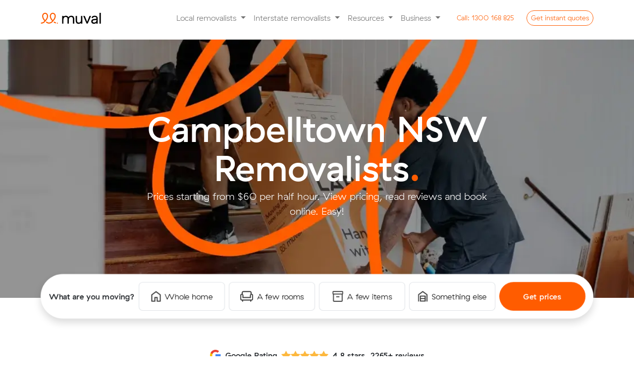

--- FILE ---
content_type: text/html; charset=utf-8
request_url: https://www.muval.com.au/removalists/sydney/campbelltown
body_size: 34039
content:
<!DOCTYPE html><html lang="en-gb" dir="ltr"><head><meta charset="utf-8"><meta name="og:image" content="https://www.muval.com.au/images/metadata/ogTile_Removalists.jpg"><meta name="viewport" content="width=device-width, initial-scale=1"><meta name="og:title" content="Removalists Campbelltown NSW | Compare Prices &amp; Book Online - Muval"><meta name="og:description" content="Book quality Campbelltown NSW removalists starting from $60 / half hour. 4.8+ rating from thousands of customers who booked Campbelltown NSW removalists with Muval."><meta name="og:url" content="https://www.muval.com.au/removalists/sydney/campbelltown"><meta name="og:type" content="website"><meta name="description" content="Book quality Campbelltown NSW removalists starting from $60 / half hour. 4.8+ rating from thousands of customers who booked Campbelltown NSW removalists with Muval."><link rel="modulepreload" href="/media/vendor/bootstrap/js/alert.min.js?5.3.8" fetchpriority="low"><link rel="modulepreload" href="/media/vendor/bootstrap/js/button.min.js?5.3.8" fetchpriority="low"><link rel="modulepreload" href="/media/vendor/bootstrap/js/carousel.min.js?5.3.8" fetchpriority="low"><link rel="modulepreload" href="/media/vendor/bootstrap/js/collapse.min.js?5.3.8" fetchpriority="low"><link rel="modulepreload" href="/media/vendor/bootstrap/js/dropdown.min.js?5.3.8" fetchpriority="low"><link rel="modulepreload" href="/media/vendor/bootstrap/js/modal.min.js?5.3.8" fetchpriority="low"><link rel="modulepreload" href="/media/vendor/bootstrap/js/offcanvas.min.js?5.3.8" fetchpriority="low"><link rel="modulepreload" href="/media/vendor/bootstrap/js/popover.min.js?5.3.8" fetchpriority="low"><link rel="modulepreload" href="/media/vendor/bootstrap/js/scrollspy.min.js?5.3.8" fetchpriority="low"><link rel="modulepreload" href="/media/vendor/bootstrap/js/tab.min.js?5.3.8" fetchpriority="low"><link rel="modulepreload" href="/media/vendor/bootstrap/js/toast.min.js?5.3.8" fetchpriority="low"><link rel="modulepreload" href="/media/system/js/messages.min.js?9a4811" fetchpriority="low"><title>Removalists Campbelltown NSW | Compare Prices &amp; Book Online - Muval</title><link href="/media/templates/site/muval/images/fav/favicon.ico" rel="icon" sizes="any"><link href="/media/templates/site/muval/images/fav/muval-favicon.svg" rel="icon" type="image/svg+xml"><link href="/media/templates/site/muval/images/fav/apple-touch-icon.png" rel="apple-touch-icon"><link href="/media/templates/site/muval/images/fav/site.webmanifest" rel="manifest"><link href="/templates/muval/favicon.ico" rel="icon" type="image/vnd.microsoft.icon"><link href="/media/templates/site/muval/css/bootstrap.css?53e18a" rel="stylesheet" defer><link href="/media/templates/site/muval/css/muval.min.css?53e18a" rel="stylesheet" defer><link href="/media/vendor/joomla-custom-elements/css/joomla-alert.min.css?0.4.1" rel="stylesheet"><style>.round {border-radius: 50px;}</style> <script src="/media/vendor/jquery/js/jquery.min.js?3.7.1" type="c5e27da75925db2fc2cc8f31-text/javascript"></script> <script src="/media/legacy/js/jquery-noconflict.min.js?504da4" type="c5e27da75925db2fc2cc8f31-text/javascript"></script> <script src="/media/templates/site/muval/js/muval.min.js?53e18a" defer type="c5e27da75925db2fc2cc8f31-text/javascript"></script> <script type="application/json" class="joomla-script-options new">{"joomla.jtext":{"ERROR":"Error","MESSAGE":"Message","NOTICE":"Notice","WARNING":"Warning","JCLOSE":"Close","JOK":"OK","JOPEN":"Open"},"system.paths":{"root":"","rootFull":"https:\/\/www.muval.com.au\/","base":"","baseFull":"https:\/\/www.muval.com.au\/"},"csrf.token":"b8841220dafd92537643f5d603fbe03c"}</script> <script src="/media/system/js/core.min.js?a3d8f8" type="c5e27da75925db2fc2cc8f31-text/javascript"></script> <script src="/media/vendor/bootstrap/js/alert.min.js?5.3.8" type="c5e27da75925db2fc2cc8f31-module"></script> <script src="/media/vendor/bootstrap/js/button.min.js?5.3.8" type="c5e27da75925db2fc2cc8f31-module"></script> <script src="/media/vendor/bootstrap/js/carousel.min.js?5.3.8" type="c5e27da75925db2fc2cc8f31-module"></script> <script src="/media/vendor/bootstrap/js/collapse.min.js?5.3.8" type="c5e27da75925db2fc2cc8f31-module"></script> <script src="/media/vendor/bootstrap/js/dropdown.min.js?5.3.8" type="c5e27da75925db2fc2cc8f31-module"></script> <script src="/media/vendor/bootstrap/js/modal.min.js?5.3.8" type="c5e27da75925db2fc2cc8f31-module"></script> <script src="/media/vendor/bootstrap/js/offcanvas.min.js?5.3.8" type="c5e27da75925db2fc2cc8f31-module"></script> <script src="/media/vendor/bootstrap/js/popover.min.js?5.3.8" type="c5e27da75925db2fc2cc8f31-module"></script> <script src="/media/vendor/bootstrap/js/scrollspy.min.js?5.3.8" type="c5e27da75925db2fc2cc8f31-module"></script> <script src="/media/vendor/bootstrap/js/tab.min.js?5.3.8" type="c5e27da75925db2fc2cc8f31-module"></script> <script src="/media/vendor/bootstrap/js/toast.min.js?5.3.8" type="c5e27da75925db2fc2cc8f31-module"></script> <script src="/media/system/js/messages.min.js?9a4811" type="c5e27da75925db2fc2cc8f31-module"></script> <script src="/media/cck/js/cck.core.min.js?5f26512033d0e6f861dfd7fa16e619ed" type="c5e27da75925db2fc2cc8f31-text/javascript"></script> <script type="application/ld+json">{"@context":"https://schema.org","@graph":[{"@type":"Organization","@id":"https://www.muval.com.au/#/schema/Organization/base","name":"Muval","url":"https://www.muval.com.au/"},{"@type":"WebSite","@id":"https://www.muval.com.au/#/schema/WebSite/base","url":"https://www.muval.com.au/","name":"Muval","publisher":{"@id":"https://www.muval.com.au/#/schema/Organization/base"}},{"@type":"WebPage","@id":"https://www.muval.com.au/#/schema/WebPage/base","url":"https://www.muval.com.au/removalists/sydney/campbelltown","name":"Removalists Campbelltown NSW | Compare Prices & Book Online - Muval","description":"Book quality Campbelltown NSW removalists starting from $60 / half hour. 4.8+ rating from thousands of customers who booked Campbelltown NSW removalists with Muval.","isPartOf":{"@id":"https://www.muval.com.au/#/schema/WebSite/base"},"about":{"@id":"https://www.muval.com.au/#/schema/Organization/base"},"inLanguage":"en-GB"},{"@type":"Article","@id":"https://www.muval.com.au/#/schema/com_content/article/403","name":"Campbelltown NSW","headline":"Campbelltown NSW","inLanguage":"en-GB","isPartOf":{"@id":"https://www.muval.com.au/#/schema/WebPage/base"}}]}</script> <script type="c5e27da75925db2fc2cc8f31-text/javascript">JCck.Core.baseURI="";</script> <script type="c5e27da75925db2fc2cc8f31-text/javascript">JCck.Core.sourceURI="https://www.muval.com.au";</script><link href="https://www.muval.com.au/removalists/sydney/campbelltown" rel="canonical" /><script data-cfasync="false" nonce="05118e88-2398-4ee4-bd40-5856b824ed3a">try{(function(w,d){!function(j,k,l,m){if(j.zaraz)console.error("zaraz is loaded twice");else{j[l]=j[l]||{};j[l].executed=[];j.zaraz={deferred:[],listeners:[]};j.zaraz._v="5874";j.zaraz._n="05118e88-2398-4ee4-bd40-5856b824ed3a";j.zaraz.q=[];j.zaraz._f=function(n){return async function(){var o=Array.prototype.slice.call(arguments);j.zaraz.q.push({m:n,a:o})}};for(const p of["track","set","debug"])j.zaraz[p]=j.zaraz._f(p);j.zaraz.init=()=>{var q=k.getElementsByTagName(m)[0],r=k.createElement(m),s=k.getElementsByTagName("title")[0];s&&(j[l].t=k.getElementsByTagName("title")[0].text);j[l].x=Math.random();j[l].w=j.screen.width;j[l].h=j.screen.height;j[l].j=j.innerHeight;j[l].e=j.innerWidth;j[l].l=j.location.href;j[l].r=k.referrer;j[l].k=j.screen.colorDepth;j[l].n=k.characterSet;j[l].o=(new Date).getTimezoneOffset();if(j.dataLayer)for(const t of Object.entries(Object.entries(dataLayer).reduce((u,v)=>({...u[1],...v[1]}),{})))zaraz.set(t[0],t[1],{scope:"page"});j[l].q=[];for(;j.zaraz.q.length;){const w=j.zaraz.q.shift();j[l].q.push(w)}r.defer=!0;for(const x of[localStorage,sessionStorage])Object.keys(x||{}).filter(z=>z.startsWith("_zaraz_")).forEach(y=>{try{j[l]["z_"+y.slice(7)]=JSON.parse(x.getItem(y))}catch{j[l]["z_"+y.slice(7)]=x.getItem(y)}});r.referrerPolicy="origin";r.src="/cdn-cgi/zaraz/s.js?z="+btoa(encodeURIComponent(JSON.stringify(j[l])));q.parentNode.insertBefore(r,q)};["complete","interactive"].includes(k.readyState)?zaraz.init():j.addEventListener("DOMContentLoaded",zaraz.init)}}(w,d,"zarazData","script");window.zaraz._p=async d$=>new Promise(ea=>{if(d$){d$.e&&d$.e.forEach(eb=>{try{const ec=d.querySelector("script[nonce]"),ed=ec?.nonce||ec?.getAttribute("nonce"),ee=d.createElement("script");ed&&(ee.nonce=ed);ee.innerHTML=eb;ee.onload=()=>{d.head.removeChild(ee)};d.head.appendChild(ee)}catch(ef){console.error(`Error executing script: ${eb}\n`,ef)}});Promise.allSettled((d$.f||[]).map(eg=>fetch(eg[0],eg[1])))}ea()});zaraz._p({"e":["(function(w,d){})(window,document)"]});})(window,document)}catch(e){throw fetch("/cdn-cgi/zaraz/t"),e;};</script></head><body><div class="content-wrap"> <nav id="main-navbar" class="navbar navbar-expand-lg navbar-light sticky-top bg-white py-2 py-lg-3" aria-label="Offcanvas navbar large"><div class="container"> <a class="muval-logo" aria-label="Click to return to the Muval homepage" href="/"> <svg alt="Muval Logo" width="122" height="24" viewBox="0 0 122 24" fill="none" xmlns="http://www.w3.org/2000/svg"> <path d="M9.9007 18.0664C15.8042 11.7407 15.4171 7.17114 14.6494 5.00712C14.2939 3.9385 13.6514 2.98821 12.7921 2.26015C11.9329 1.53209 10.89 1.05429 9.77754 0.879014C9.51992 0.84389 9.26022 0.826256 9.00022 0.826233C8.0822 0.835377 7.18002 1.06649 6.37067 1.49985C5.56132 1.93321 4.86883 2.55596 4.3523 3.31493C3.38505 4.72452 2.94974 6.43176 3.12394 8.13239C3.48221 12.2749 5.41432 14.65 7.65351 17.3962C6.91556 18.3353 5.98596 19.1063 4.92664 19.6579C3.86733 20.2095 2.70262 20.529 1.51013 20.5951C1.23162 20.6058 0.968087 20.724 0.774835 20.9249C0.581584 21.1257 0.473633 21.3936 0.473633 21.6723C0.473633 21.951 0.581584 22.2189 0.774835 22.4197C0.968087 22.6206 1.23162 22.7388 1.51013 22.7495C4.59701 22.7495 7.49357 21.1389 9.8815 18.0952L9.9007 18.0664ZM9.08979 15.744C7.03613 13.2186 5.57106 11.304 5.27517 7.94686C5.14333 6.75369 5.4398 5.55249 6.11166 4.55768C6.46835 4.0086 6.97283 3.57138 7.56703 3.29635C8.16123 3.02132 8.82102 2.91965 9.47045 3.00305C10.1926 3.12442 10.8673 3.44238 11.4206 3.92203C11.9739 4.40167 12.3843 5.02447 12.6069 5.72206C13.5554 8.40749 12.2758 12.0174 9.08819 15.7376L9.08979 15.744Z" fill="#FF5C00"/> <path d="M30.1318 5.00872C29.7773 3.94017 29.1358 2.9897 28.2774 2.26132C27.419 1.53295 26.3767 1.05473 25.2647 0.879014C25.0071 0.843929 24.7474 0.826295 24.4874 0.826233C23.5687 0.836268 22.666 1.06861 21.8566 1.50339C21.0472 1.93817 20.3551 2.56247 19.8395 3.32293C18.8764 4.73126 18.443 6.43504 18.6159 8.13239C18.9742 12.2765 20.9063 14.6532 23.1439 17.3978C20.9047 19.9569 18.1521 21.0477 15.4667 20.4112C14.6131 20.1917 13.8106 19.8076 13.1043 19.2804L12.5749 18.8981C12.4603 18.8101 12.3293 18.7461 12.1895 18.7097C12.0497 18.6733 11.9041 18.6653 11.7612 18.6862C11.6182 18.7072 11.481 18.7565 11.3575 18.8315C11.234 18.9064 11.1268 19.0053 11.0422 19.1224C10.9577 19.2395 10.8975 19.3724 10.8652 19.5132C10.8329 19.654 10.8292 19.7998 10.8543 19.942C10.8794 20.0843 10.9328 20.22 11.0113 20.3413C11.0898 20.4625 11.1918 20.5668 11.3114 20.6479L11.844 21.0317C12.7785 21.7228 13.8399 22.2233 14.9676 22.5048C15.618 22.6597 16.284 22.7385 16.9525 22.7399C18.5332 22.6738 20.0795 22.258 21.4801 21.5223C22.8806 20.7866 24.1006 19.7494 25.052 18.4855C25.3719 18.0968 25.719 17.7145 26.0548 17.3307C31.2594 11.3856 30.8659 7.08637 30.1318 5.00872ZM24.577 15.744C22.5201 13.2186 21.0486 11.304 20.7592 7.94686C20.6301 6.75342 20.9275 5.55282 21.5989 4.55768C21.9555 4.0086 22.46 3.57138 23.0542 3.29635C23.6484 3.02132 24.3082 2.91965 24.9576 3.00305C25.6798 3.12524 26.3545 3.44344 26.9082 3.92293C27.4619 4.40242 27.8732 5.02476 28.0973 5.72206C29.0426 8.40749 27.763 12.0174 24.5786 15.7376L24.577 15.744Z" fill="#FF5C00"/> <path d="M31.1521 21.2764C31.1065 21.5164 30.9807 21.7337 30.7952 21.8927C30.6098 22.0517 30.3758 22.1429 30.1317 22.1513C30.035 22.1543 29.9382 22.1452 29.8438 22.1241C28.7634 21.885 27.7478 21.414 26.8673 20.7438C26.6296 20.5812 26.4637 20.3332 26.4041 20.0514C26.3445 19.7696 26.3958 19.4757 26.5474 19.2308C26.7062 18.9934 26.9527 18.8288 27.2328 18.773C27.5128 18.7172 27.8036 18.7749 28.0412 18.9333L28.0748 18.9573C28.7253 19.4725 29.4827 19.8359 30.2916 20.0209C30.5669 20.0832 30.8085 20.2471 30.968 20.4799C31.1276 20.7127 31.1933 20.9972 31.1521 21.2764Z" fill="#FF5C00"/> <path d="M33.7496 22.8247C34.345 22.8247 34.8277 22.342 34.8277 21.7467C34.8277 21.1513 34.345 20.6686 33.7496 20.6686C33.1543 20.6686 32.6716 21.1513 32.6716 21.7467C32.6716 22.342 33.1543 22.8247 33.7496 22.8247Z" fill="#FF5C00"/> <path d="M58.336 7.66537C59.4168 7.04592 60.652 6.74795 61.8964 6.80648C62.8483 6.78177 63.7953 6.95157 64.6794 7.3055C65.4177 7.6145 66.0671 8.1033 66.5683 8.72739C67.0751 9.3769 67.4372 10.1273 67.6303 10.9282C67.8588 11.8705 67.969 12.8376 67.9582 13.8072V22.7911H65.2392V13.4569C65.3165 12.3513 64.9953 11.2545 64.3339 10.3652C63.9891 9.99595 63.5658 9.70893 63.0951 9.52538C62.6245 9.34183 62.1186 9.26644 61.6149 9.30478C60.84 9.2743 60.07 9.43931 59.3757 9.78461C58.7971 10.0927 58.3075 10.5443 57.9538 11.0961C57.5809 11.6981 57.3268 12.3659 57.2053 13.0634C57.0553 13.8715 56.9825 14.6919 56.9877 15.5137V22.7911H54.2975V13.4569C54.3793 12.3495 54.0572 11.2501 53.3906 10.362C53.0372 9.99158 52.606 9.70419 52.128 9.52054C51.6501 9.33689 51.1374 9.26156 50.6268 9.29998C49.8592 9.26962 49.0964 9.43472 48.41 9.77981C47.8373 10.0913 47.3576 10.5495 47.0201 11.1073C46.659 11.7172 46.4154 12.3894 46.302 13.089C46.1638 13.8882 46.0964 14.6979 46.1005 15.5089V22.7911H43.415V7.18235H46.0061C46.0056 7.33984 46.0485 7.49443 46.13 7.62916C46.2116 7.76388 46.3287 7.87353 46.4685 7.94607C46.6083 8.01862 46.7654 8.05125 46.9225 8.04038C47.0796 8.02952 47.2307 7.97558 47.3592 7.88449C47.5552 7.74161 47.7604 7.61177 47.9734 7.49583C48.8981 7.01647 49.9296 6.78034 50.9707 6.80968C52.113 6.75874 53.2443 7.05241 54.2175 7.65258C55.0446 8.20751 55.6951 8.98795 56.0921 9.90137C56.6732 9.00544 57.4381 8.24327 58.336 7.66537Z" fill="black"/> <path d="M84.2562 22.7911H81.6635V22.7463C81.6612 22.6315 81.6363 22.5182 81.5902 22.4131C81.5441 22.3079 81.4777 22.2128 81.3948 22.1333C81.3119 22.0538 81.2141 21.9915 81.1071 21.9499C81 21.9082 80.8858 21.8881 80.771 21.8906C80.5786 21.8939 80.3928 21.9615 80.2432 22.0826C80.0405 22.24 79.8267 22.3827 79.6035 22.5096C78.7007 22.9787 77.6916 23.2058 76.6749 23.1686C75.7272 23.1987 74.7843 23.023 73.9111 22.6535C73.2074 22.3372 72.5911 21.8548 72.115 21.2477C71.6401 20.6174 71.3048 19.8934 71.1313 19.1236C70.9266 18.2385 70.8273 17.3323 70.8354 16.4238V7.17914H73.5832V16.4206C73.5805 16.997 73.634 17.5724 73.7432 18.1384C73.8325 18.6209 74.0245 19.0785 74.3062 19.4803C74.5865 19.8641 74.9642 20.1661 75.4002 20.3552C76.0375 20.5922 76.7166 20.6964 77.3956 20.6614C78.0747 20.6265 78.7395 20.4532 79.3491 20.1521C79.9138 19.8192 80.3827 19.3459 80.7102 18.7781C81.058 18.165 81.2905 17.4934 81.3964 16.7965C81.5239 16.0225 81.5871 15.2393 81.5851 14.4549V7.17914H84.2562V22.7911Z" fill="black"/> <path d="M86 7.17914H89.1509L93.9283 19.1124L98.7362 7.18554H101.86L95.419 21.825C95.2917 22.1139 95.0831 22.3596 94.8188 22.5323C94.5545 22.7049 94.2457 22.797 93.9299 22.7975C93.6139 22.7976 93.3047 22.7057 93.04 22.533C92.7753 22.3603 92.5666 22.1143 92.4393 21.825L86 7.17914Z" fill="black"/> <path d="M104.751 7.90047C106.047 7.08971 107.565 6.70699 109.091 6.80647C111.256 6.80647 112.843 7.31135 113.852 8.32112C114.382 8.90222 114.789 9.58413 115.049 10.3261C115.309 11.0681 115.417 11.8549 115.367 12.6396V22.7911H112.681C112.683 22.6238 112.64 22.4592 112.555 22.3149C112.47 22.1706 112.348 22.0521 112.201 21.9722C112.054 21.8922 111.888 21.8538 111.721 21.8612C111.554 21.8685 111.392 21.9213 111.253 22.0138C111.031 22.1688 110.798 22.3082 110.557 22.4312C109.627 22.8939 108.599 23.1269 107.56 23.111C106.791 23.1216 106.027 22.9915 105.305 22.7271C104.691 22.5036 104.129 22.1587 103.652 21.7131C103.203 21.2835 102.852 20.7619 102.622 20.184C102.38 19.5734 102.258 18.9217 102.263 18.2647C102.25 17.5998 102.378 16.9397 102.638 16.3278C102.883 15.7733 103.245 15.2784 103.699 14.8772C104.171 14.4614 104.712 14.1323 105.298 13.9047C105.938 13.657 106.612 13.5045 107.296 13.4521L111.698 13.0154C112.364 12.9493 112.697 12.6684 112.697 12.1725V11.7647C112.709 11.4095 112.637 11.0566 112.489 10.7339C112.34 10.4113 112.118 10.1278 111.84 9.90615C111.076 9.38149 110.155 9.13375 109.231 9.204C108.286 9.16921 107.35 9.40206 106.531 9.87576C106.166 10.1122 105.858 10.4263 105.629 10.7957C105.399 11.1651 105.254 11.5806 105.204 12.0126L102.83 10.733C103.109 9.58851 103.791 8.58283 104.751 7.90047ZM107.592 15.9552C106.876 15.99 106.196 16.278 105.673 16.7677C105.277 17.1777 105.059 17.727 105.065 18.2967C105.057 18.6074 105.118 18.9159 105.245 19.1996C105.372 19.4833 105.56 19.735 105.797 19.9361C106.419 20.4055 107.191 20.6328 107.968 20.5759C108.651 20.5887 109.329 20.467 109.965 20.2176C110.515 20.0005 111.018 19.6796 111.446 19.2724C111.837 18.8996 112.15 18.4533 112.368 17.9592C112.575 17.4978 112.684 16.9983 112.688 16.4926V15.3378L107.592 15.9552Z" fill="black"/> <path d="M121.566 22.7911H118.817V0.934998H121.566V22.7911Z" fill="black"/> </svg> </a> <button class="navbar-toggler" style="border: 0;" type="button" data-bs-toggle="offcanvas" data-bs-target="#muvalNavbar" aria-label="Collapse menu" aria-controls="muvalNavbar"> <span class="navbar-toggler-icon"></span> </button><div class="offcanvas offcanvas-end" tabindex="-1" id="muvalNavbar" aria-labelledby="muvalNavbarLabel"><div class="offcanvas-header"><h5 class="offcanvas-title" id="muvalNavbarLabel"><a class="navbar-brand" href="/"><img width="128" height="28" src="https://www.muval.com.au/media/templates/site/muval/images/brand/muval-logo_colour.svg" class="img-fluid exclude-lazy" alt="Muval Logo"></a></h5><button type="button" class="btn-close" data-bs-dismiss="offcanvas" aria-label="Close"></button> </div><div class="offcanvas-body"><ul class="navbar-nav align-items-lg-center justify-content-end flex-grow-1"> <li class="nav-item dropdown"> <a class="nav-link dropdown-toggle" title="Local removalists" href="/removalists" id="navbarDropdownLocal" role="button" data-bs-toggle="dropdown" aria-haspopup="true" aria-expanded="false"> Local removalists </a> <ul class="dropdown-menu border-0 shadow-sm" aria-labelledby="navbarDropdownLocal"> <li><a class="dropdown-item" title="Local Sydney removalists" href="https://www.muval.com.au/removalists/sydney">Sydney Removalists</a></li> <li><a class="dropdown-item" title="Local Melbourne removalists" href="https://www.muval.com.au/removalists/melbourne">Melbourne Removalists</a></li> <li><a class="dropdown-item" title="Local Brisbane removalists" href="https://www.muval.com.au/removalists/brisbane">Brisbane Removalists</a></li> <li><a class="dropdown-item" title="Local Perth removalists" href="https://www.muval.com.au/removalists/perth">Perth Removalists</a></li> <li><a class="dropdown-item" title="Local Adelaide removalists" href="https://www.muval.com.au/removalists/adelaide">Adelaide Removalists</a></li> <li><a class="dropdown-item" title="Local Canberra removalists" href="https://www.muval.com.au/removalists/canberra">Canberra Removalists</a></li> <li><a class="dropdown-item" title="Local Darwin removalists" href="https://www.muval.com.au/removalists/darwin">Darwin Removalists</a></li> <li><a class="dropdown-item" title="Local Hobart removalists" href="https://www.muval.com.au/removalists/hobart">Hobart Removalists</a></li><div class="dropdown-divider"></div> <a class="dropdown-item" title="Local removalists" href="https://www.muval.com.au/removalists">Local Removalists Overview</a> </ul></li> <li class="nav-item dropdown"> <a class="nav-link dropdown-toggle" title="Interstate removalists" href="/interstate-removalists" id="navbarDropdownIntersate" role="button" data-bs-toggle="dropdown" aria-haspopup="true" aria-expanded="false"> Interstate removalists </a> <ul class="dropdown-menu border-0 shadow-sm" aria-labelledby="navbarDropdownIntersate"> <li><a class="dropdown-item" title="Sydney interstate removalists" href="https://www.muval.com.au/interstate-removalists/sydney">Sydney Interstate Removalists</a></li> <li><a class="dropdown-item" title="Melbourne interstate removalists" href="https://www.muval.com.au/interstate-removalists/melbourne">Melbourne Interstate Removalists</a></li> <li><a class="dropdown-item" title="Brisbane interstate removalists" href="https://www.muval.com.au/interstate-removalists/brisbane">Brisbane Interstate Removalists</a></li> <li><a class="dropdown-item" title="Perth interstate removalists" href="https://www.muval.com.au/interstate-removalists/perth">Perth Interstate Removalists</a></li> <li><a class="dropdown-item" title="Adelaide interstate removalists" href="https://www.muval.com.au/interstate-removalists/adelaide">Adelaide Interstate Removalists</a></li> <li><a class="dropdown-item" title="Canberra interstate removalists" href="https://www.muval.com.au/interstate-removalists/canberra">Canberra Interstate Removalists</a></li> <li><a class="dropdown-item" title="Darwin interstate removalists" href="https://www.muval.com.au/interstate-removalists/darwin">Darwin Interstate Removalists</a></li> <li><a class="dropdown-item" title="Hobart interstate removalists" href="https://www.muval.com.au/interstate-removalists/hobart">Hobart Interstate Removalists</a></li><div class="dropdown-divider"></div> <a class="dropdown-item" title="Interstate removalists" href="https://www.muval.com.au/interstate-removalists">Interstate Removalists Overview</a> </ul></li> <li class="nav-item dropdown"> <a class="nav-link dropdown-toggle" title="Resources" href="/" id="navbarDropdownResources" role="button" data-bs-toggle="dropdown" aria-haspopup="true" aria-expanded="false"> Resources </a> <ul class="dropdown-menu border-0 shadow-sm" aria-labelledby="navbarDropdownResources"> <li><a class="dropdown-item" title="Muval's unique migration data insights" href="/data">Data Insights</a></li> <li><a class="dropdown-item" title="The ultimate moving house guide" href="/moving-house">Moving Guide</a></li> <li><a class="dropdown-item" title="Browse, compare and buy moving boxes online" href="/moving-boxes">Moving Boxes</a></li> <li><a class="dropdown-item" title="Tips and tricks for moving house from our blog" href="/blog">Blog</a></li> <li><a class="dropdown-item" title="Muval Index 2025" href="/blog/muval-index-2025-housing-crisis">Moving Index</a></li> <li><a class="dropdown-item" title="Rough cost estimates for moving interstate" href="/interstate-moving-costs">Interstate Moving Costs</a></li> </ul> </li> <li class="nav-item dropdown"> <a class="nav-link dropdown-toggle" title="Business" href="/" id="navbarDropdownBusiness" role="button" data-bs-toggle="dropdown" aria-haspopup="true" aria-expanded="false"> Business </a> <div class="dropdown-menu border-0 shadow-sm" aria-labelledby="navbarDropdownBusiness"> <a class="dropdown-item" title="Register your moving company" href="https://www.muval.com.au/register-moving-company">Register your moving company</a> <a class="dropdown-item" title="Become an affiliate partner" href="https://www.muval.com.au/partners/apply">Become an affiliate partner</a> <a class="dropdown-item" title="Coporate relocations" href="https://www.muval.com.au/relocation-services">Corporate relocations</a> <a class="dropdown-item" title="Commercial freight" href="https://www.muval.com.au/commercial-freight-logistics">Commercial freight</a> <a class="dropdown-item" title="Office moves" href="https://www.muval.com.au/office-moves">Office moves</a> <a class="dropdown-item" title="Login" href="https://dash.muval.com.au">Login</a> </div></li> <li class="d-none d-lg-inline-block"><a href="tel:1300168825" title="Call 1300 168 825" class="btn btn-sm btn-link text-primary round ms-3" style="text-decoration: none;"><span class="d-inline-block d-lg-none d-xl-inline-block">Call:</span> 1300 168 825</a></li> <li class="d-none d-lg-inline-block"><button type="button" class="btn btn-sm btn-outline-primary round ms-3" data-bs-toggle="modal" data-bs-target="#leadFormModal">Get <span class="d-inline-block d-lg-none d-xl-inline-block">instant</span> quotes</button></li> </ul><div class="d-block d-lg-none mb-5"> <a href="tel:1300168825" title="Call 1300 168 825" class="btn btn-lg btn-link text-primary round mb-3 w-100" style="text-decoration: none;"><span class="d-inline-block d-lg-none d-xl-inline-block">Call:</span> 1300 168 825</a> <button type="button" class="btn btn-lg btn-primary round w-100" data-bs-toggle="modal" data-bs-target="#leadFormModal">Get instant quotes</button> </div> </div> </div> </div> </nav> <button type="button" class="btn btn-primary scrolled-show justify-content-center d-none d-md-none btn-lg py-2" data-bs-toggle="modal" data-bs-target="#leadFormModal" style="z-index: 99; position: fixed; bottom: 1rem; right: 1rem; left: 1rem;">Get instant moving quotes</button><div class="com-content-article item-page"><meta itemprop="inLanguage" content="en-GB"><div class="com-content-article__body"><section class="landing-hero" style="margin-bottom: 7rem;"><div class="mx-auto mb-5 mt-lg-2 py-5 position-relative bg-dark" style="background-image: -webkit-image-set(
		url('https://www.muval.com.au/images/heroes/two-men-lifting-boxes1x.webp') 1x,
		url('https://www.muval.com.au/images/heroes/two-men-lifting-boxes2x.webp') 2x,
		url('https://www.muval.com.au/images/heroes/two-men-lifting-boxes3x.webp') 3x);
		background-image: image-set(
		url('https://www.muval.com.au/images/heroes/two-men-lifting-boxes1x.webp') 1x,
		url('https://www.muval.com.au/images/heroes/two-men-lifting-boxes2x.webp') 2x,
		url('https://www.muval.com.au/images/heroes/two-men-lifting-boxes3x.webp') 3x);
		background-repeat: no-repeat; background-size: cover; max-width: 1420px; background-position: center;"><div class="container"><div class="row justify-content-center align-items-center"><div class="col-12 col-lg-10 col-xl-8 my-5 py-lg-5 mx-auto"><div class="content position-relative text-white text-center" style="z-index: 1;"><h1 class="display-2 d-inline" style="font-weight: 700; line-height: 1;">Campbelltown NSW Removalists</h1><span class="d-inline display-2 text-primary h1">.</span> <p class="lead">Prices starting from $60 per half hour. View pricing, read reviews and book online. Easy!</p></div></div></div><div class="bg-white launcher shadow p-3 rounded-8 animate__animated animate__tada animate__delay-2s"><div class="row gx-2 align-items-center"><div class="col-12 col-xl-2 text-xl-center"><span class="py-xl-3 mb-3 mb-xl-0 fs-launcher fw-bold d-inline-block">What are you moving?</span></div><div class="text-center col-6 col-xl-2"> <a href="https://book.muval.com.au/new/whole_home" target="_blank" class="py-3 mb-2 mb-xl-0 fw-medium d-flex align-items-center justify-content-center btn btn-light btn-lg rounded-8 border btn-white"> <svg class="me-2" alt="Stroke icon of a house" width="20" height="22" viewBox="0 0 20 22" fill="none" xmlns="http://www.w3.org/2000/svg"> <path d="M2.4776 19.6871H6.67127V12.3396H13.3251V19.6871H17.5187V8.40279L9.99817 2.76409L2.4776 8.4051V19.6871ZM0.490479 21.6742V7.4092L9.99817 0.276703L19.5129 7.4092V21.6742H11.4146V14.2501H8.58169V21.6742H0.490479Z" fill="#393939"/> </svg> Whole home </a> </div><div class="text-center col-6 col-xl-2"> <a href="https://book.muval.com.au/new/few_rooms" target="_blank" class="py-3 mb-2 mb-xl-0 d-flex align-items-center justify-content-center btn btn-light btn-lg rounded-8 border btn-white"> <svg class="me-2" alt="Stroke icon of a lounge chair" width="26" height="22" viewBox="0 0 26 22" fill="none" xmlns="http://www.w3.org/2000/svg"> <path d="M4.74734 21.8627C4.48186 21.8627 4.25001 21.7619 4.05177 21.5604C3.85351 21.3588 3.75439 21.1249 3.75439 20.8586V19.5604H3.37522C2.43907 19.5604 1.64357 19.2329 0.988716 18.5779C0.333885 17.9228 0.00646973 17.1274 0.00646973 16.1917V9.07499C0.00646973 8.07247 0.306692 7.30118 0.907136 6.76111C1.50758 6.22102 2.21847 5.9347 3.0398 5.90215V3.53332C3.0398 2.59431 3.33734 1.82726 3.93242 1.23219C4.5275 0.637108 5.29454 0.339569 6.23355 0.339569H19.7961C20.7351 0.339569 21.4972 0.637108 22.0826 1.23219C22.668 1.82726 22.9606 2.59431 22.9606 3.53332V5.90215C23.782 5.9347 24.4928 6.22102 25.0933 6.76111C25.6937 7.30118 25.994 8.07247 25.994 9.07499V16.1917C25.994 17.1274 25.6665 17.9228 25.0114 18.5779C24.3564 19.2329 23.561 19.5604 22.6252 19.5604H22.2461V20.8586C22.2461 21.1249 22.1469 21.3588 21.9487 21.5604C21.7504 21.7619 21.5184 21.8627 21.2525 21.8627C20.9866 21.8627 20.7545 21.7619 20.5563 21.5604C20.358 21.3588 20.2589 21.1249 20.2589 20.8586V19.5604H5.74851V20.8607C5.74851 21.1275 5.64802 21.3612 5.44704 21.5618C5.24605 21.7624 5.01281 21.8627 4.74734 21.8627ZM3.37522 17.5733H22.6252C22.9924 17.5733 23.3144 17.4341 23.5914 17.1556C23.8684 16.8772 24.0068 16.5559 24.0068 16.1917V9.07499C24.0068 8.71108 23.897 8.41901 23.6773 8.19876C23.4577 7.97849 23.1652 7.86836 22.7998 7.86836C22.4345 7.86836 22.1422 7.97849 21.9227 8.19876C21.7033 8.41901 21.5936 8.71108 21.5936 9.07499V14.285H4.40684V9.07499C4.40684 8.71108 4.297 8.41901 4.07732 8.19876C3.85766 7.97849 3.56516 7.86836 3.19984 7.86836C2.83454 7.86836 2.54217 7.97849 2.32274 8.19876C2.10331 8.41901 1.99359 8.71108 1.99359 9.07499V16.1917C1.99359 16.5559 2.13281 16.8772 2.41123 17.1556C2.68964 17.4341 3.01097 17.5733 3.37522 17.5733ZM6.39397 12.2979H19.6065V9.07499C19.6065 8.4543 19.7482 7.93012 20.0315 7.50244C20.3149 7.07477 20.6289 6.73347 20.9735 6.47851V3.53332C20.9735 3.16617 20.8642 2.87328 20.6456 2.65464C20.4269 2.43601 20.1365 2.32669 19.7744 2.32669H6.22603C5.86679 2.32669 5.57714 2.43601 5.35707 2.65464C5.13697 2.87328 5.02693 3.16617 5.02693 3.53332V6.47851C5.37152 6.73347 5.68551 7.07477 5.96889 7.50244C6.25228 7.93012 6.39397 8.4543 6.39397 9.07499V12.2979Z" fill="#393939"/> </svg> A few rooms </a> </div><div class="text-center col-6 col-xl-2"> <a href="https://book.muval.com.au/new/few_items" target="_blank" class="py-3 mb-3 mb-xl-0 d-flex align-items-center justify-content-center btn btn-light btn-lg rounded-8 border btn-white"> <svg class="me-2" alt="Stroke icon of box with a lid on" width="22" height="22" viewBox="0 0 22 22" fill="none" xmlns="http://www.w3.org/2000/svg"> <path d="M3.09831 21.7692C2.59712 21.7692 2.1707 21.5934 1.81905 21.2417C1.46741 20.8901 1.29159 20.4637 1.29159 19.9625V7.18559C0.986798 7.05922 0.733808 6.85029 0.532619 6.55879C0.33143 6.26731 0.230835 5.93646 0.230835 5.56622V2.04383C0.230835 1.54091 0.406655 1.11301 0.758294 0.760113C1.10995 0.4072 1.53637 0.230743 2.03756 0.230743H19.9562C20.4591 0.230743 20.887 0.4072 21.2399 0.760113C21.5928 1.11301 21.7693 1.54091 21.7693 2.04383V5.56622C21.7693 5.93646 21.6676 6.26711 21.4643 6.55818C21.261 6.84925 21.0091 7.05839 20.7085 7.18559V19.9625C20.7085 20.4637 20.5321 20.8901 20.1792 21.2417C19.8263 21.5934 19.3984 21.7692 18.8955 21.7692H3.09831ZM3.09831 7.37297V19.9688H18.9018V7.37297H3.09831ZM2.03756 5.56622H19.9625V2.04383H2.03756V5.56622ZM7.73218 12.7084H14.2679V10.9905H7.73218V12.7084Z" fill="#393939"/> </svg> A few items </a> </div><div class="text-center col-6 col-xl-2"> <a href="https://book.muval.com.au/new" target="_blank" class="py-3 mb-3 mb-xl-0 d-flex align-items-center justify-content-center btn btn-light btn-lg rounded-8 border btn-white"> <svg class="me-2" alt="Stroke icon of a house with a garage" width="20" height="22" viewBox="0 0 20 22" fill="none" xmlns="http://www.w3.org/2000/svg"> <path d="M0 21.3975V7.1325L9.50769 0L19.0224 7.1325V21.3975H17.0283V8.12609L9.50769 2.48739L1.98712 8.12609V21.3975H0ZM5.64754 19.4871H13.3678V16.3974H5.64754V19.4871ZM5.64754 14.4869H13.3678V11.3972H5.64754V14.4869ZM3.73713 21.3975V9.49375H15.2783V21.3975H3.73713Z" fill="#393939"/> </svg> <span class="d-none d-xl-inline-block">Something else</span> <span class="d-inline-block d-xl-none">Other</span> </a> </div><div class="text-center col-12 col-xl-2"> <a href="https://book.muval.com.au/new" target="_blank" class="d-block py-3 px-4 mb-xl-0 btn btn-lg btn-primary fw-bold"> Get prices </a> </div></div></div></div></div></section><section class="mb-4" style="margin-top: -0.5rem !important;"><div class="container"><div class="d-flex align-items-center justify-content-center"> <img width="24" height="24" src="/images/google_logo.svg" alt="Google logo G" class="me-2"> <span class="h6 fw-bold me-2 mb-0 d-none d-lg-inline-block">Google Rating</span> <div class="d-flex align-items-center me-2"> <img src="https://www.muval.com.au/media/templates/site/muval/images/icons/star.svg" width="19" height="19" class="align-baseline" alt="Gold star icon" data-src="https://www.muval.com.au/media/templates/site/muval/images/icons/star.svg"> <img src="https://www.muval.com.au/media/templates/site/muval/images/icons/star.svg" width="19" height="19" class="align-baseline" alt="Gold star icon" data-src="https://www.muval.com.au/media/templates/site/muval/images/icons/star.svg"> <img src="https://www.muval.com.au/media/templates/site/muval/images/icons/star.svg" width="19" height="19" class="align-baseline" alt="Gold star icon" data-src="https://www.muval.com.au/media/templates/site/muval/images/icons/star.svg"> <img src="https://www.muval.com.au/media/templates/site/muval/images/icons/star.svg" width="19" height="19" class="align-baseline" alt="Gold star icon" data-src="https://www.muval.com.au/media/templates/site/muval/images/icons/star.svg"> <img src="https://www.muval.com.au/media/templates/site/muval/images/icons/star.svg" width="19" height="19" class="align-baseline" alt="Gold star icon" data-src="https://www.muval.com.au/media/templates/site/muval/images/icons/star.svg"> </div> <span class="h6 mb-0">4.8 stars, 2265+ reviews</span> </div></div></section><section class="mb-3"><div class="container py-4"><div class="row align-items-center justify-content-center"><div class="col-12 col-md-4 col-lg-2"> <span class="h4 my-0 text-center">As seen on:</span> </div><div class="col-12 col-md-8 col-lg-9"><div class="row justify-content-center text-align-center no-gutters"><div class="col-4 col-md col-lg bw-logo my-2 my-md-0 text-center"> <img src="https://www.muval.com.au/images/logos/9news.webp" srcset="https://www.muval.com.au/images/logos/9news.webp 1x, https://www.muval.com.au/images/logos/9news@2x.webp 2x" width="117" height="46" style="max-height: 46px; opacity: 0.8;" class="img-fluid feature-logo" alt="9 news logo"> </div><div class="col-4 col-md col-lg bw-logo my-2 my-md-0 text-center d-none d-md-block"> <img src="https://www.muval.com.au/images/logos/smart-company.webp" srcset="https://www.muval.com.au/images/logos/smart-company.webp 1x, https://www.muval.com.au/images/logos/smart-company@2x.webp 2x" width="117" height="46" style="max-height: 46px; opacity: 0.8;" class="img-fluid feature-logo" alt="Smart Company logo"> </div><div class="col-4 col-md col-lg bw-logo my-2 my-md-0 text-center"> <img src="https://www.muval.com.au/images/logos/7news3.webp" srcset="https://www.muval.com.au/images/logos/7news3.webp 1x, https://www.muval.com.au/images/logos/7news3@2x.webp 2x" width="117" height="46" style="max-height: 46px; opacity: 0.8;" class="img-fluid feature-logo" alt="7 news logo"> </div><div class="col-4 col-md col-lg bw-logo my-2 my-md-0 text-center"> <img src="https://www.muval.com.au/images/logos/newscomau.webp" srcset="https://www.muval.com.au/images/logos/newscomau.webp 1x, https://www.muval.com.au/images/logos/newscomau@2x.webp 2x" width="117" height="46" style="max-height: 46px; opacity: 0.8;" class="img-fluid feature-logo" alt="News.com.au logo"> </div><div class="col-4 col-md col-lg bw-logo my-2 my-md-0 text-center"> <img src="https://www.muval.com.au/images/logos/sunrise2.webp" srcset="https://www.muval.com.au/images/logos/sunrise2.webp 1x, https://www.muval.com.au/images/logos/sunrise2@2x.webp 2x" width="117" height="46" style="max-height: 46px; opacity: 0.8;" class="img-fluid feature-logo" alt="Sunrise logo"> </div><div class="col-4 col-md col-lg bw-logo my-2 my-md-0 text-center"> <img src="https://www.muval.com.au/images/logos/sydney-morning-herald.webp" srcset="https://www.muval.com.au/images/logos/sydney-morning-herald.webp 1x, https://www.muval.com.au/images/logos/sydney-morning-herald@2x.webp 2x" width="117" height="46" style="max-height: 46px; opacity: 0.8;" class="img-fluid feature-logo" alt="Sydney Morning Herald logo"> </div><div class="col-4 col-md col-lg bw-logo my-2 my-md-0 text-center"> <img src="https://www.muval.com.au/images/logos/the-age.webp" srcset="https://www.muval.com.au/images/logos/the-age.webp 1x, https://www.muval.com.au/images/logos/the-age@2x.webp 2x" width="117" height="46" style="max-height: 46px; opacity: 0.8;" class="img-fluid feature-logo" alt="The Age logo"> </div></div></div></div></div></section><div class="breadcrumb-wrap bg-white"><div class="container d-flex justify-content-center"><nav aria-label="breadcrumb"><ol vocab="https://schema.org/" typeof="BreadcrumbList" class="breadcrumb bg-white mb-0"><li property="itemListElement" typeof="ListItem" class="breadcrumb-item text-capitalize"><span class="d-none d-md-inline-block">You are here: </span><a property="item" typeof="WebPage" href="https://www.muval.com.au/" class="ms-2"><span property="name">Home</span></a><meta property="position" content="1"></li><li property="itemListElement" typeof="ListItem" class="breadcrumb-item text-capitalize"><a property="item" typeof="WebPage" href="https://www.muval.com.au/removalists"><span property="name">removalists</span></a><meta property="position" content="2"></li><li property="itemListElement" typeof="ListItem" class="breadcrumb-item text-capitalize"><a property="item" typeof="WebPage" href="https://www.muval.com.au/removalists/sydney"><span property="name">sydney</span></a><meta property="position" content="3"></li><li property="itemListElement" typeof="ListItem" class="breadcrumb-item text-capitalize active" aria-current="page"><span property="name">campbelltown</span><meta property="position" content="4"></li></ol></nav></div></div><section class="my-5"><div class="container"><div class="text-center mb-5"><h2>How much does it cost to hire removalists in Campbelltown NSW?</h2><p class="lead mx-auto" style="max-width: 680px;">Campbelltown NSW removalists start at $120.00 with an average price of $146.80 per hour. So, to move a 3 bedroom house in Campbelltown NSW the cost works out to be around $1,042.28 on average. You can reduce this cost and save money by comparing Campbelltown NSW moving company prices on Muval to find the best deal for you!</p><button type="button" class="btn btn-outline-primary btn-lg" data-bs-toggle="modal" data-bs-target="#leadFormModal">Find quality Campbelltown NSW removalists now</button> </div> </div> </section><section class="my-5"><div class="container"><h3 class="h4 text-center mb-5">People moving house in Campbelltown NSW are booking local removalists through Muval</h3><div class="container"><div class="position-relative mb-5 pb-5 mb-lg-0 pb-lg-0"><div class="row"><div class="col-12 col-md-9 mx-auto my-lg-4"><div class="card p-0"><div id="map" style="height: 100%; min-height: 500px; width: 100%;"></div></div></div></div><div class="enquiries-card enquiries-card-1 position-absolute col-12 col-lg-5" style="bottom: 0; left: 0;"><div class="card card-body shadow" style="min-height: 92px;" ><div class="enquiries-list owl-carousel owl-theme"><div class="d-flex px-3 align-items-center"><img src="/media/templates/site/muval/images/icons/boxes.svg" alt="3 boxes stacked icon" height="25" width="27" class="me-3">Bella Z booked a removalist in Dolans Bay for 3.00 hours for $450.00</div><div class="d-flex px-3 align-items-center"><img src="/media/templates/site/muval/images/icons/boxes.svg" alt="3 boxes stacked icon" height="25" width="27" class="me-3">Isabella N booked a removalist in Beverly Hills for 2.50 hours for $350.00</div><div class="d-flex px-3 align-items-center"><img src="/media/templates/site/muval/images/icons/boxes.svg" alt="3 boxes stacked icon" height="25" width="27" class="me-3">Rachel Z booked a removalist in Kirrawee for 4.00 hours for $600.00</div><div class="d-flex px-3 align-items-center"><img src="/media/templates/site/muval/images/icons/boxes.svg" alt="3 boxes stacked icon" height="25" width="27" class="me-3">Ashton G booked a removalist in Menai for 3.00 hours for $390.00</div><div class="d-flex px-3 align-items-center"><img src="/media/templates/site/muval/images/icons/boxes.svg" alt="3 boxes stacked icon" height="25" width="27" class="me-3">Violet Y booked a removalist in Hurstville for 3.50 hours for $577.50</div><div class="d-flex px-3 align-items-center"><img src="/media/templates/site/muval/images/icons/boxes.svg" alt="3 boxes stacked icon" height="25" width="27" class="me-3">Brynn M booked a removalist in Bradbury for 4.00 hours for $560.00</div><div class="d-flex px-3 align-items-center"><img src="/media/templates/site/muval/images/icons/boxes.svg" alt="3 boxes stacked icon" height="25" width="27" class="me-3">Haven U booked a removalist in Roselands for 8.50 hours for $1224.00</div><div class="d-flex px-3 align-items-center"><img src="/media/templates/site/muval/images/icons/boxes.svg" alt="3 boxes stacked icon" height="25" width="27" class="me-3">Christian P booked a removalist in Austral for 3.50 hours for $595.00</div><div class="d-flex px-3 align-items-center"><img src="/media/templates/site/muval/images/icons/boxes.svg" alt="3 boxes stacked icon" height="25" width="27" class="me-3">Valentina Y booked a removalist in Miranda for 13.50 hours for $2497.50</div><div class="d-flex px-3 align-items-center"><img src="/media/templates/site/muval/images/icons/boxes.svg" alt="3 boxes stacked icon" height="25" width="27" class="me-3">Emmanuel R booked a removalist in Beverly Hills for 3.00 hours for $450.00</div><div class="d-flex px-3 align-items-center"><img src="/media/templates/site/muval/images/icons/boxes.svg" alt="3 boxes stacked icon" height="25" width="27" class="me-3">Grayson N booked a removalist in Caringbah South for 11.00 hours for $2035.00</div><div class="d-flex px-3 align-items-center"><img src="/media/templates/site/muval/images/icons/boxes.svg" alt="3 boxes stacked icon" height="25" width="27" class="me-3">Avery I booked a removalist in Macquarie Fields for 5.50 hours for $770.00</div><div class="d-flex px-3 align-items-center"><img src="/media/templates/site/muval/images/icons/boxes.svg" alt="3 boxes stacked icon" height="25" width="27" class="me-3">Christian T booked a removalist in Padstow for 2.25 hours for $342.00</div><div class="d-flex px-3 align-items-center"><img src="/media/templates/site/muval/images/icons/boxes.svg" alt="3 boxes stacked icon" height="25" width="27" class="me-3">Lillian U booked a removalist in Warwick Farm for 5.50 hours for $797.50</div><div class="d-flex px-3 align-items-center"><img src="/media/templates/site/muval/images/icons/boxes.svg" alt="3 boxes stacked icon" height="25" width="27" class="me-3">Freya T booked a removalist in Penshurst for 4.00 hours for $544.00</div><div class="d-flex px-3 align-items-center"><img src="/media/templates/site/muval/images/icons/boxes.svg" alt="3 boxes stacked icon" height="25" width="27" class="me-3">Alina R booked a removalist in Bankstown for 5.00 hours for $750.00</div></div></div></div><div class="d-none d-lg-block enquiries-card enquiries-card-2 position-absolute bottom left col-lg-5" style="top: 0; left: 0;"><div class="card card-body shadow" style="min-height: 92px;"><div class="enquiries-list owl-carousel owl-theme"><div class="d-flex px-3 align-items-center"><img src="/media/templates/site/muval/images/icons/boxes.svg" alt="3 boxes stacked icon" height="25" width="27" class="me-3">Blake A booked a removalist in Picnic Point for 6.00 hours for $780.00</div><div class="d-flex px-3 align-items-center"><img src="/media/templates/site/muval/images/icons/boxes.svg" alt="3 boxes stacked icon" height="25" width="27" class="me-3">Ayden S booked a removalist in Bardia for 3.25 hours for $455.00</div><div class="d-flex px-3 align-items-center"><img src="/media/templates/site/muval/images/icons/boxes.svg" alt="3 boxes stacked icon" height="25" width="27" class="me-3">Otto E booked a removalist in Kareela for 13.00 hours for $2080.00</div><div class="d-flex px-3 align-items-center"><img src="/media/templates/site/muval/images/icons/boxes.svg" alt="3 boxes stacked icon" height="25" width="27" class="me-3">Josephine N booked a removalist in Warwick Farm for 4.00 hours for $632.00</div><div class="d-flex px-3 align-items-center"><img src="/media/templates/site/muval/images/icons/boxes.svg" alt="3 boxes stacked icon" height="25" width="27" class="me-3">Mason Q booked a removalist in Merrylands West for 4.00 hours for $600.00</div><div class="d-flex px-3 align-items-center"><img src="/media/templates/site/muval/images/icons/boxes.svg" alt="3 boxes stacked icon" height="25" width="27" class="me-3">Ella D booked a removalist in Gregory Hills for 3.50 hours for $451.50</div><div class="d-flex px-3 align-items-center"><img src="/media/templates/site/muval/images/icons/boxes.svg" alt="3 boxes stacked icon" height="25" width="27" class="me-3">Sydney J booked a removalist in Panania for 3.00 hours for $408.00</div><div class="d-flex px-3 align-items-center"><img src="/media/templates/site/muval/images/icons/boxes.svg" alt="3 boxes stacked icon" height="25" width="27" class="me-3">Ellis D booked a removalist in Macquarie Fields for 7.00 hours for $980.00</div><div class="d-flex px-3 align-items-center"><img src="/media/templates/site/muval/images/icons/boxes.svg" alt="3 boxes stacked icon" height="25" width="27" class="me-3">Heidi A booked a removalist in Liverpool for 2.00 hours for $252.00</div><div class="d-flex px-3 align-items-center"><img src="/media/templates/site/muval/images/icons/boxes.svg" alt="3 boxes stacked icon" height="25" width="27" class="me-3">Angie T booked a removalist in Beverly Hills for 2.75 hours for $412.50</div><div class="d-flex px-3 align-items-center"><img src="/media/templates/site/muval/images/icons/boxes.svg" alt="3 boxes stacked icon" height="25" width="27" class="me-3">Ivy P booked a removalist in Revesby for 12.50 hours for $1500.00</div><div class="d-flex px-3 align-items-center"><img src="/media/templates/site/muval/images/icons/boxes.svg" alt="3 boxes stacked icon" height="25" width="27" class="me-3">Lucille X booked a removalist in Glen Alpine for 5.50 hours for $869.00</div><div class="d-flex px-3 align-items-center"><img src="/media/templates/site/muval/images/icons/boxes.svg" alt="3 boxes stacked icon" height="25" width="27" class="me-3">Aurora D booked a removalist in Harrington Park for 10.00 hours for $1900.00</div><div class="d-flex px-3 align-items-center"><img src="/media/templates/site/muval/images/icons/boxes.svg" alt="3 boxes stacked icon" height="25" width="27" class="me-3">Charles P booked a removalist in Horningsea Park for 7.50 hours for $975.00</div><div class="d-flex px-3 align-items-center"><img src="/media/templates/site/muval/images/icons/boxes.svg" alt="3 boxes stacked icon" height="25" width="27" class="me-3">Sean V booked a removalist in Revesby for 3.00 hours for $432.00</div><div class="d-flex px-3 align-items-center"><img src="/media/templates/site/muval/images/icons/boxes.svg" alt="3 boxes stacked icon" height="25" width="27" class="me-3">Brayden O booked a removalist in Bankstown for 3.50 hours for $504.00</div></div></div></div><div class="d-none d-lg-block enquiries-card enquiries-card-3 position-absolute top right col-lg-5" style="top: 50%; margin-top: -50px; right: 0;"><div class="card card-body shadow" style="min-height: 92px;"><div class="enquiries-list owl-carousel owl-theme"><div class="d-flex px-3 align-items-center"><img src="/media/templates/site/muval/images/icons/boxes.svg" alt="3 boxes stacked icon" height="25" width="27" class="me-3">Kayla R booked a removalist in Hinchinbrook for 4.50 hours for $571.50</div><div class="d-flex px-3 align-items-center"><img src="/media/templates/site/muval/images/icons/boxes.svg" alt="3 boxes stacked icon" height="25" width="27" class="me-3">Mckenzie K booked a removalist in Greystanes for 7.50 hours for $1005.00</div><div class="d-flex px-3 align-items-center"><img src="/media/templates/site/muval/images/icons/boxes.svg" alt="3 boxes stacked icon" height="25" width="27" class="me-3">Dennis Q booked a removalist in Bradbury for 5.50 hours for $924.00</div><div class="d-flex px-3 align-items-center"><img src="/media/templates/site/muval/images/icons/boxes.svg" alt="3 boxes stacked icon" height="25" width="27" class="me-3">Samuel P booked a removalist in Bankstown for 4.50 hours for $540.00</div><div class="d-flex px-3 align-items-center"><img src="/media/templates/site/muval/images/icons/boxes.svg" alt="3 boxes stacked icon" height="25" width="27" class="me-3">Marie X booked a removalist in Holsworthy for 8.50 hours for $1190.00</div><div class="d-flex px-3 align-items-center"><img src="/media/templates/site/muval/images/icons/boxes.svg" alt="3 boxes stacked icon" height="25" width="27" class="me-3">Alivia C booked a removalist in Macquarie Fields for 5.50 hours for $1034.00</div><div class="d-flex px-3 align-items-center"><img src="/media/templates/site/muval/images/icons/boxes.svg" alt="3 boxes stacked icon" height="25" width="27" class="me-3">Finley W booked a removalist in Kirrawee for 3.00 hours for $420.00</div><div class="d-flex px-3 align-items-center"><img src="/media/templates/site/muval/images/icons/boxes.svg" alt="3 boxes stacked icon" height="25" width="27" class="me-3">Nora C booked a removalist in Spring Farm for 4.50 hours for $711.00</div><div class="d-flex px-3 align-items-center"><img src="/media/templates/site/muval/images/icons/boxes.svg" alt="3 boxes stacked icon" height="25" width="27" class="me-3">Scarlett Z booked a removalist in Campbelltown for 4.50 hours for $630.00</div><div class="d-flex px-3 align-items-center"><img src="/media/templates/site/muval/images/icons/boxes.svg" alt="3 boxes stacked icon" height="25" width="27" class="me-3">Eric U booked a removalist in Liverpool for 3.50 hours for $420.00</div><div class="d-flex px-3 align-items-center"><img src="/media/templates/site/muval/images/icons/boxes.svg" alt="3 boxes stacked icon" height="25" width="27" class="me-3" loading="lazy">Arianna T booked a removalist in Cabramatta for 4.00 hours for $456.00</div><div class="d-flex px-3 align-items-center"><img src="/media/templates/site/muval/images/icons/boxes.svg" alt="3 boxes stacked icon" height="25" width="27" class="me-3" loading="lazy">Josiah Z booked a removalist in Miranda for 2.00 hours for $300.00</div><div class="d-flex px-3 align-items-center"><img src="/media/templates/site/muval/images/icons/boxes.svg" alt="3 boxes stacked icon" height="25" width="27" class="me-3" loading="lazy">Bradley O booked a removalist in Greenacre for 5.50 hours for $709.50</div><div class="d-flex px-3 align-items-center"><img src="/media/templates/site/muval/images/icons/boxes.svg" alt="3 boxes stacked icon" height="25" width="27" class="me-3" loading="lazy">Zoey P booked a removalist in Roselands for 4.50 hours for $630.00</div><div class="d-flex px-3 align-items-center"><img src="/media/templates/site/muval/images/icons/boxes.svg" alt="3 boxes stacked icon" height="25" width="27" class="me-3" loading="lazy">Vincent L booked a removalist in Sutherland for 2.50 hours for $322.50</div><div class="d-flex px-3 align-items-center"><img src="/media/templates/site/muval/images/icons/boxes.svg" alt="3 boxes stacked icon" height="25" width="27" class="me-3" loading="lazy">Henry W booked a removalist in Guildford for 6.00 hours for $780.00</div><div class="d-flex px-3 align-items-center"><img src="/media/templates/site/muval/images/icons/boxes.svg" alt="3 boxes stacked icon" height="25" width="27" class="me-3" loading="lazy">Chance F booked a removalist in Camden South for 3.00 hours for $360.00</div></div></div></div></div></div> <script type="c5e27da75925db2fc2cc8f31-text/javascript">function initMap(){var locations=[["Bella Z booked a removalist in Dolans Bay for 3.00 hours for $450.00","-34.0637","151.1258"],["Isabella N booked a removalist in Beverly Hills for 2.50 hours for $350.00","-33.9445","151.0875"],["Rachel Z booked a removalist in Kirrawee for 4.00 hours for $600.00","-34.0327","151.0725"],["Ashton G booked a removalist in Menai for 3.00 hours for $390.00","-34.0084","151.0187"],["Violet Y booked a removalist in Hurstville for 3.50 hours for $577.50","-33.9541","151.0995"],["Brynn M booked a removalist in Bradbury for 4.00 hours for $560.00","-34.0724","150.8129"],["Haven U booked a removalist in Roselands for 8.50 hours for $1224.00","-33.9326","151.0625"],["Christian P booked a removalist in Austral for 3.50 hours for $595.00","-33.9326","150.7946"],["Valentina Y booked a removalist in Miranda for 13.50 hours for $2497.50","-34.0306","151.0989"],["Emmanuel R booked a removalist in Beverly Hills for 3.00 hours for $450.00","-33.9525","151.0814"],["Grayson N booked a removalist in Caringbah South for 11.00 hours for $2035.00","-34.0556","151.1142"],["Avery I booked a removalist in Macquarie Fields for 5.50 hours for $770.00","-33.9884","150.8817"],["Christian T booked a removalist in Padstow for 2.25 hours for $342.00","-33.9489","151.0274"],["Lillian U booked a removalist in Warwick Farm for 5.50 hours for $797.50","-33.9154","150.9293"],["Freya T booked a removalist in Penshurst for 4.00 hours for $544.00","-33.9671","151.0848"],["Alina R booked a removalist in Bankstown for 5.00 hours for $750.00","-33.9142","151.0402"],["Blake A booked a removalist in Picnic Point for 6.00 hours for $780.00","-33.9675","150.9982"],["Ayden S booked a removalist in Bardia for 3.25 hours for $455.00","-33.9807","150.8626"],["Otto E booked a removalist in Kareela for 13.00 hours for $2080.00","-34.0139","151.0810"],["Josephine N booked a removalist in Warwick Farm for 4.00 hours for $632.00","-33.9083","150.9335"],["Mason Q booked a removalist in Merrylands West for 4.00 hours for $600.00","-33.8378","150.9751"],["Ella D booked a removalist in Gregory Hills for 3.50 hours for $451.50","-34.0261","150.7817"],["Sydney J booked a removalist in Panania for 3.00 hours for $408.00","-33.9573","151.0029"],["Ellis D booked a removalist in Macquarie Fields for 7.00 hours for $980.00","-33.9922","150.8805"],["Heidi A booked a removalist in Liverpool for 2.00 hours for $252.00","-33.9271","150.9248"],["Angie T booked a removalist in Beverly Hills for 2.75 hours for $412.50","-33.9518","151.0801"],["Ivy P booked a removalist in Revesby for 12.50 hours for $1500.00","-33.9472","151.0192"],["Lucille X booked a removalist in Glen Alpine for 5.50 hours for $869.00","-34.0791","150.7912"],["Aurora D booked a removalist in Harrington Park for 10.00 hours for $1900.00","-34.0183","150.7378"],["Charles P booked a removalist in Horningsea Park for 7.50 hours for $975.00","-33.9486","150.8473"],["Sean V booked a removalist in Revesby for 3.00 hours for $432.00","-33.9460","151.0068"],["Brayden O booked a removalist in Bankstown for 3.50 hours for $504.00","-33.9205","151.0386"],["Joshua L booked a removalist in Milperra for 4.00 hours for $600.00","-33.9393","150.9801"],["Kayla R booked a removalist in Hinchinbrook for 4.50 hours for $571.50","-33.9122","150.8630"],["Mckenzie K booked a removalist in Greystanes for 7.50 hours for $1005.00","-33.8273","150.9438"],["Dennis Q booked a removalist in Bradbury for 5.50 hours for $924.00","-34.0925","150.8084"],["Samuel P booked a removalist in Bankstown for 4.50 hours for $540.00","-33.9124","151.0307"],["Marie X booked a removalist in Holsworthy for 8.50 hours for $1190.00","-33.9508","150.9500"],["Alivia C booked a removalist in Macquarie Fields for 5.50 hours for $1034.00","-33.9945","150.8874"],["Finley W booked a removalist in Kirrawee for 3.00 hours for $420.00","-34.0448","151.0756"],["Nora C booked a removalist in Spring Farm for 4.50 hours for $711.00","-34.0696","150.7368"],["Scarlett Z booked a removalist in Campbelltown for 4.50 hours for $630.00","-34.0762","150.8196"],["Eric U booked a removalist in Liverpool for 3.50 hours for $420.00","-33.9268","150.9197"],["Arianna T booked a removalist in Cabramatta for 4.00 hours for $456.00","-33.8932","150.9527"],["Josiah Z booked a removalist in Miranda for 2.00 hours for $300.00","-34.0378","151.1000"],["Bradley O booked a removalist in Greenacre for 5.50 hours for $709.50","-33.9120","151.0638"],["Zoey P booked a removalist in Roselands for 4.50 hours for $630.00","-33.9361","151.0626"],["Vincent L booked a removalist in Sutherland for 2.50 hours for $322.50","-34.0354","151.0616"],["Henry W booked a removalist in Guildford for 6.00 hours for $780.00","-33.8622","150.9924"],["Chance F booked a removalist in Camden South for 3.00 hours for $360.00","-34.0822","150.6942"]];var bounds=new google.maps.LatLngBounds();var map=new google.maps.Map(document.getElementById('map'),{zoom:10,center:new google.maps.LatLng(-34.06744000,150.81252000),mapTypeId:google.maps.MapTypeId.ROADMAP,styles:[{"featureType":"all","elementType":"geometry.fill","stylers":[{"weight":"2.00"}]},{"featureType":"all","elementType":"geometry.stroke","stylers":[{"color":"#9c9c9c"}]},{"featureType":"all","elementType":"labels.text","stylers":[{"visibility":"on"}]},{"featureType":"landscape","elementType":"all","stylers":[{"color":"#f2f2f2"}]},{"featureType":"landscape","elementType":"geometry.fill","stylers":[{"color":"#ffffff"}]},{"featureType":"landscape.man_made","elementType":"geometry.fill","stylers":[{"color":"#ffffff"}]},{"featureType":"poi","elementType":"all","stylers":[{"visibility":"off"}]},{"featureType":"road","elementType":"all","stylers":[{"saturation":-100},{"lightness":45}]},{"featureType":"road","elementType":"geometry.fill","stylers":[{"color":"#eeeeee"}]},{"featureType":"road","elementType":"labels.text.fill","stylers":[{"color":"#7b7b7b"}]},{"featureType":"road","elementType":"labels.text.stroke","stylers":[{"color":"#ffffff"}]},{"featureType":"road.highway","elementType":"all","stylers":[{"visibility":"simplified"}]},{"featureType":"road.arterial","elementType":"labels.icon","stylers":[{"visibility":"off"}]},{"featureType":"transit","elementType":"all","stylers":[{"visibility":"off"}]},{"featureType":"water","elementType":"all","stylers":[{"color":"#46bcec"},{"visibility":"on"}]},{"featureType":"water","elementType":"geometry.fill","stylers":[{"color":"#ecf7f9"}]},{"featureType":"water","elementType":"labels.text.fill","stylers":[{"color":"#070707"}]},{"featureType":"water","elementType":"labels.text.stroke","stylers":[{"color":"#ffffff"}]}]});var infowindow=new google.maps.InfoWindow();var marker,i;var icon={url:'/media/templates/site/muval/images/icons/placemarker.svg',size:new google.maps.Size(20,27),scaledSize:new google.maps.Size(20,27)};for(i=0;i<locations.length;i++){marker=new google.maps.Marker({position:new google.maps.LatLng(locations[i][1],locations[i][2]),map:map,icon:icon});google.maps.event.addListener(marker,'click',(function(marker,i){return function(){infowindow.setContent(locations[i][0]);infowindow.open(map,marker);}})(marker,i));}}
jQuery(function($){var map=false;$(window).scroll(function(){var scroll=$(window).scrollTop();if(scroll>=100&&map==false){$.getScript("https://maps.googleapis.com/maps/api/js?key=AIzaSyDyXgq834pjsbJHIXdl5yA1R5gZCO-cBd8&language=en&libraries=&callback=initMap");map=true;}});});jQuery(document).ready(function($){$('.enquiries-card-1 .enquiries-list').owlCarousel({loop:false,dots:false,autoplay:true,stagePadding:0,items:1,animateOut:'fadeOut',autoplayTimeout:4000});$('.enquiries-card-2 .enquiries-list').owlCarousel({loop:false,dots:false,autoplay:true,stagePadding:0,items:1,animateOut:'fadeOut',autoplayTimeout:5000});$('.enquiries-card-3 .enquiries-list').owlCarousel({loop:false,dots:false,autoplay:true,stagePadding:0,items:1,animateOut:'fadeOut',autoplayTimeout:6000});});</script> </div> </section><section class="bg-light py-5 my-5"><div class="container"><div class="row align-items-center"><div class="col-12 col-lg-6 order-lg-first mb-3 mb-lg-0 pe-lg-5"><h2>How long do I need to book for?</h2><p>The time required to book your removalist for will depend on the access at your pickup and delivery locations (for example: parking availability, stairs) and how many items you need moved.</p><p class="fw-bold d-none d-lg-inline-block">Estimated time needed: ~<span class="h4 text-primary"><span class="time-needed">7.1</span> hours</span></p><p class="text-muted" style="font-size: 0.8rem;">Calculations are based on industry-standard, generic calculators and should be used as a guide only. This information does not constitute a fixed quote.</p></div><div class="col-12 col-lg-6"><div class="card card-body shadow-sm"><h6 class="text-center mb-4 mt-3">I'm moving my <select aria-label="Select your dwelling size" id="dwelling-select" onchange="if (!window.__cfRLUnblockHandlers) return false; calcTime();getQuoteButton()" class="text-primary d-inline-block border-none" style="border: 0; border-bottom: 2px solid  #FF5C00!important;" data-cf-modified-c5e27da75925db2fc2cc8f31-=""> <optgroup label="Apartment"> <option data-size-1="5" data-size-2="8" data-size-3="12" data-dwelling="apartment" data-bedrooms="0" value="">Studio apartment</option> <option data-size-1="12" data-size-2="15" data-size-3="18" data-dwelling="apartment" data-bedrooms="1" value="">1 bedroom apartment</option> <option data-size-1="20" data-size-2="23" data-size-3="26" data-dwelling="apartment" data-bedrooms="2" value="">2 bedroom apartment</option> <option data-size-1="29" data-size-2="32" data-size-3="35" data-dwelling="apartment" data-bedrooms="3" value="">3 bedroom apartment</option> <option data-size-1="38" data-size-2="42" data-size-3="45" data-dwelling="apartment" data-bedrooms="4" value="">4 bedroom apartment</option> </optgroup> <optgroup label="House"> <option data-size-1="23" data-size-2="26" data-size-3="29" data-dwelling="house" data-bedrooms="2" value="">2 bedroom house</option> <option data-size-1="31" data-size-2="35" data-size-3="38" data-dwelling="house" data-bedrooms="3" value="" selected>3 bedroom house</option> <option data-size-1="41" data-size-2="48" data-size-3="51" data-dwelling="house" data-bedrooms="4" value="">4 bedroom house</option> <option data-size-1="51" data-size-2="55" data-size-3="60" data-dwelling="house" data-bedrooms="5" value="">5 bedroom house</option> </optgroup> </select></h6><div class="form-group range-slider-group mx-3"><div class="row align-items-end text-center mb-4 furnish-preview"><div class="col"> <img class="rangeLabel img-fluid furnished-1 greyscale mb-2" data-range-value="1" src="https://www.muval.com.au/media/templates/site/muval/images/furnished-lightly.svg" height="60" width="81" alt="A few items of furniture" loading="lazy"> <br /><label for="rangeSelect" class="rangeLabel" data-range-value="1">Lightly furnished</label> </div><div class="col"> <img class="rangeLabel img-fluid furnished-2 mb-2" data-range-value="2" src="https://www.muval.com.au/media/templates/site/muval/images/furnished-moderately.svg" height="70" width="101" alt="A moderate amount of furniture" loading="lazy"> <br /><label for="rangeSelect" class="rangeLabel" data-range-value="2">Moderately furnished</label> </div><div class="col"> <img class="rangeLabel img-fluid furnished-3 greyscale mb-2" data-range-value="3" src="https://www.muval.com.au/media/templates/site/muval/images/furnished-heavily.svg" height="80" width="126" alt="A lot of furniture" loading="lazy"> <br /><label for="rangeSelect" class="rangeLabel" data-range-value="3">Heavily furnished</label> </div></div><div class="px-0 px-md-5 mx-4 mb-3"> <input oninput="if (!window.__cfRLUnblockHandlers) return false; furnishImg(this.value)" aria-label="Choose how furnished your dwelling is" name="rangeSelect" type="range" class="form-range custom-range " id="formControlRange" value="2" min="1" max="3" step="1" onmouseup="if (!window.__cfRLUnblockHandlers) return false; getQuoteButton()" ontouchend="if (!window.__cfRLUnblockHandlers) return false; getQuoteButton()" data-cf-modified-c5e27da75925db2fc2cc8f31-="" /> </div></div><p class="fw-bold d-inline-block d-lg-none text-center">Estimated time needed: ~<span class="h4 text-primary"><span class="time-needed">7.1</span> hours</span></p></div></div></div><div class="text-center"> <a href="https://book.muval.com.au/new/whole_home?visit=timeWidget" id="quoteEstimateLauncher" target="_blank" class="d-none btn btn-lg btn-primary mt-5 animate__slideInUp animate__animated">Get a quote</a> </div></div></section><section class="my-5"><div class="container"><div class="text-center mb-5"><h2>What's included when you book a Campbelltown NSW removalist through Muval?</h2></div><div style="min-height: 290px;"><div class="owl-carousel owl-theme included-carousel"><div class="item px-1"> <img src="https://www.muval.com.au/media/templates/site/muval/images/icons/movers.svg" alt="2 movers icon" height="50" width="76" class="me-auto mb-4" loading="lazy"> <h3 class="h5">Expert Campbelltown NSW removalists</h3><p>A removalist truck and two men (depending on the size of your move) will come to collect and deliver your items.</p></div><div class="item px-1"> <img src="https://www.muval.com.au/media/templates/site/muval/images/icons/clock.svg" alt="clock icon" height="50" width="50" class="me-auto mb-4" loading="lazy"> <h3 class="h5">Online booking</h3><p>Save time calling other removalists for quotes. Find, compare and book your Campbelltown NSW removalist online. </p></div><div class="item px-1"> <img src="https://www.muval.com.au/media/templates/site/muval/images/icons/headset.svg" alt="headset icon" height="50" width="52" class="me-auto mb-4" loading="lazy"> <h3 class="h5">Dedicated service</h3><p>Our experienced customer service team knows Campbelltown NSW back-to-front. We're available to help at every step of your move.</p></div><div class="item px-1"> <img src="https://www.muval.com.au/media/templates/site/muval/images/icons/heart.svg" alt="2 heart icon" height="50" width="57" class="me-auto mb-4" loading="lazy"> <h3 class="h5">Protective covering</h3><p>Your items will be protected with heavy blankets using moving industry best practices. These help prevent your items from damage.</p></div><div class="item px-1"> <img src="https://www.muval.com.au/media/templates/site/muval/images/icons/trolley.svg" alt="trolley with boxes icon" height="50" width="63" class="me-auto mb-4" loading="lazy"> <h3 class="h5">Loading & unloading</h3><p>Full service loading and unloading of the removal truck is included with every move. Packing services are available at extra cost.</p></div><div class="item px-1"> <img src="https://www.muval.com.au/media/templates/site/muval/images/icons/shield.svg" alt="insurance sheild icon" height="50" width="48" class="me-auto mb-4" loading="lazy"> <h3 class="h5">Complimentary cover*</h3><p>Receive $5,000 of complimentary cover on named items for added peace of mind.<br /> <span class="text-muted" style="font-size: 0.7rem;">*Only available for MuveXpress bookings.</span></p></div></div></div></div></section><section class="my-5"><div class="container"><div style="background-color: rgba(255,92,0,0.05); border-radius: 8px;" class="p-3 p-md-5"><div class="row align-items-center"><div class="col-12 col-md-6"> <img srcset="https://www.muval.com.au/images/removalist-montage.webp 523w, https://www.muval.com.au/images/removalist-montage2x.webp 1046w, https://www.muval.com.au/images/removalist-montage3x.webp 1569w" sizes="50vw" src="https://www.muval.com.au/images/removalist-montage.webp" width="523" height="320" alt="Two removalists moving boxes up stairs" class="img-fluid mb-5 mb-md-0" loading="lazy"> </div><div class="col-12 col-md-6"><h2>Why our removalists are different</h2><p>Muval removalists are a new standard for quality and care.</p><p>Each furniture removals company available on our platform must pass our 7-step verification process. We also conduct regular audits and check-ups to make sure vital insurances are up-to-date, and quality standards are being upheld. Many of our removalists Campbelltown NSW are also members of the Australian Furniture Removalists Association (AFRA).</p><p>When you book your removalist with Muval, you get a company that cares about going the extra mile to make sure your next move is an easy one.</p><p class="fw-bold">It's moving, the way it should be.</p></div></div></div></div></section><section class="my-5"><div class="container"><div class="text-center"><h2>We've mastered moving house in Campbelltown NSW</h2><p class="">After thousands of Campbelltown NSW removalists bookings and 60,000 moves overall, we know moving better than anyone. <br />That's why <span class="fw-bold">9.4/10 people</span> who use Muval would <span class="fw-bold">recommend our services</span> to a friend or family member.</p><button type="button" class="btn btn-primary mb-3 mb-lg-0" data-bs-toggle="modal" data-bs-target="#leadFormModal">Get started now</button><a class="btn btn-outline-primary ms-3" href="/moving-house">Check out our moving guide</a> </div></div></section><section class="position-relative pb-md-5 my-5" style="overflow-x: hidden;"><div class="container"><div class="row pb-md-5"><div class="col-12 col-md-6 text-center order-md-last"> <img srcset="https://www.muval.com.au/images/two-guys-moving-house.webp 523w, https://www.muval.com.au/images/two-guys-moving-house2x.webp 1046w, https://www.muval.com.au/images/two-guys-moving-house3x.webp 1569w" sizes="50vw" src="https://www.muval.com.au/images/two-guys-moving-house.webp" width="523" height="622" alt="Two guys sitting on the floor of their apartment with Muval moving boxes" class="img-fluid mb-5 mb-md-0" loading="lazy"> </div><div class="col-12 col-md-6"><div style="min-height: 100%;" class="d-flex flex-column justify-content-between pe-md-3"><h2>How does it work?</h2><div class="row mb-1"><div class="col-2"> <span class="h2 text-primary">01.</span> </div><div class="col-10"><h3>Tell us what you're moving</h3><p>Provide some basic information about your move. Our platform automatically calculates the space required for your items.</p></div></div><div class="row my-1"><div class="col-2"> <span class="h2 text-primary">02.</span> </div><div class="col-10"><h3>Choose your Campbelltown NSW removalist</h3><p>We'll find availability by searching dozens of quality Campbelltown NSW removalists within our network. You can filter by dates, price, rating and more to find the best moving company to suit your move.</p></div></div><div class="row my-1"><div class="col-2"> <span class="h2 text-primary">03.</span> </div><div class="col-10"><h3>Include other services</h3><p>Make sure the lights and internet are working at your new home by adding connections (plus a range of other services) to your order.</p></div></div><div class="row mt-1"><div class="col-2"> <span class="h2 text-primary">04.</span> </div><div class="col-10"><h3>Book online, instantly</h3><p>There’s no waiting for removalists to come back with quotes or waiting on hold to your energy provider. When you're ready, book your move in the click of a button.</p></div></div></div></div></div></div><svg alt="thick orange squiggly line" class="d-none d-md-block position-absolute" style="left: calc(50% - 100px); bottom: 0; z-index: 1" width="942" height="385" viewBox="0 0 942 385" fill="none" xmlns="http://www.w3.org/2000/svg"> <path class="path-rtl animated hidden" d="M905.115 176.509C905.115 176.509 823.807 40.1908 685.599 36.928C547.391 33.6652 504.016 68.8268 400.038 195.918C300.096 318.069 151.234 391.675 36.3629 320.749" stroke="#FF5C00" stroke-width="72" stroke-miterlimit="10" stroke-linecap="round"/> </svg> </section><section class="my-5 bg-light"><div class="container py-5"><div class="text-center mb-5"><h2>Our highly recommended network of removalists Campbelltown NSW</h2><p>We have hand picked the best removalists in Campbelltown NSW to give you the ultimate peace of mind for your move.<br /> Book with confidence that you'll get exceptional service and care starting from $60 per half hour.</p></div><div style="min-height: 250px;"><div class="owl-carousel owl-theme company-carousel"><div class="card card-body h-100 shadow-sm border-0 mb-3"> <a href="/moving-companies/313-movers" class="h4 stretched-link mb-0"><span style="display: block;white-space: nowrap;overflow: hidden;text-overflow: ellipsis;">313 Movers</span></a> <span class="mb-2"><img src="https://www.muval.com.au/media/templates/site/muval/images/icons/star.svg" width="17" height="17" class="align-text-top me-1" alt="Gold star icon" loading="lazy"> 4.20 &middot; 13 reviews</span> <p class="mb-0" style="min-height: 100px;">313 Movers: Trusted local & interstate removalists with 11+ years’ combined experience. Seamless moves, careful crews, fair pricing.</p><p class="text-muted mb-0 mt-2">26B Hilly St, Mortlake NSW 2137</p></div><div class="card card-body h-100 shadow-sm border-0 mb-3"> <a href="/moving-companies/door-to-door-movers" class="h4 stretched-link mb-0"><span style="display: block;white-space: nowrap;overflow: hidden;text-overflow: ellipsis;">Door To Door Movers</span></a> <span class="mb-2"><img src="https://www.muval.com.au/media/templates/site/muval/images/icons/star.svg" width="17" height="17" class="align-text-top me-1" alt="Gold star icon" loading="lazy"> 4.80 &middot; 32 reviews</span> <p class="mb-0" style="min-height: 100px;">Affordable, on-time moving across Australia. From packing to delivery, Door to Door Movers makes every move smooth, simple & stress-free!</p><p class="text-muted mb-0 mt-2">100 Station Rd, Seven Hills NSW 2147</p></div><div class="card card-body h-100 shadow-sm border-0 mb-3"> <a href="/moving-companies/palmers-relocations" class="h4 stretched-link mb-0"><span style="display: block;white-space: nowrap;overflow: hidden;text-overflow: ellipsis;">Palmers Relocations</span></a> <span class="mb-2"><img src="https://www.muval.com.au/media/templates/site/muval/images/icons/star.svg" width="17" height="17" class="align-text-top me-1" alt="Gold star icon" loading="lazy"> 4.30 &middot; 1036 reviews</span> <p class="mb-0" style="min-height: 100px;">For 40+ years, Palmers Relocations has been a family-owned and operated business specialising in quality Interstate & International moves.</p><p class="text-muted mb-0 mt-2">13 Mayvic St, Greenacre NSW 2190</p></div><div class="card card-body h-100 shadow-sm border-0 mb-3"> <a href="/moving-companies/fox-relocations" class="h4 stretched-link mb-0"><span style="display: block;white-space: nowrap;overflow: hidden;text-overflow: ellipsis;">Fox Relocations</span></a> <span class="mb-2"><img src="https://www.muval.com.au/media/templates/site/muval/images/icons/star.svg" width="17" height="17" class="align-text-top me-1" alt="Gold star icon" loading="lazy"> 4.00 &middot; 776 reviews</span> <p class="mb-0" style="min-height: 100px;">Family-owned removal company servicing NSW and Interstate</p><p class="text-muted mb-0 mt-2">Prestons NSW 2170</p></div><div class="card card-body h-100 shadow-sm border-0 mb-3"> <a href="/moving-companies/fresh-removals" class="h4 stretched-link mb-0"><span style="display: block;white-space: nowrap;overflow: hidden;text-overflow: ellipsis;">Fresh Removals</span></a> <span class="mb-2"><img src="https://www.muval.com.au/media/templates/site/muval/images/icons/star.svg" width="17" height="17" class="align-text-top me-1" alt="Gold star icon" loading="lazy"> 5.00 &middot; 73 reviews</span> <p class="mb-0" style="min-height: 100px;">Handled with care, honesty and heart. We don’t just move stuff — we move peoples' lives. 🚚</p><p class="text-muted mb-0 mt-2">120 Curlewis St, Bondi Beach NSW 2026</p></div><div class="card card-body h-100 shadow-sm border-0 mb-3"> <a href="/moving-companies/super-star-removalist" class="h4 stretched-link mb-0"><span style="display: block;white-space: nowrap;overflow: hidden;text-overflow: ellipsis;">Super Star Removalist</span></a> <span class="mb-2"><img src="https://www.muval.com.au/media/templates/site/muval/images/icons/star.svg" width="17" height="17" class="align-text-top me-1" alt="Gold star icon" loading="lazy"> 4.90 &middot; 361 reviews</span> <p class="mb-0" style="min-height: 100px;">Reliable and friendly removalists dedicated to making your move stress-free. Fast, efficient service with a focus on customer satisfaction.</p><p class="text-muted mb-0 mt-2">2A Stanbrook St, Fairfield Heights NSW 2165</p></div><div class="card card-body h-100 shadow-sm border-0 mb-3"> <a href="/moving-companies/fit-removals" class="h4 stretched-link mb-0"><span style="display: block;white-space: nowrap;overflow: hidden;text-overflow: ellipsis;">Fit Removals</span></a> <span class="mb-2"><img src="https://www.muval.com.au/media/templates/site/muval/images/icons/star.svg" width="17" height="17" class="align-text-top me-1" alt="Gold star icon" loading="lazy"> 4.80 &middot; 361 reviews</span> <p class="mb-0" style="min-height: 100px;">Fit Removals offers stress-free, eco-friendly moves in Sydney. Reliable, insured, and efficient with clear pricing and no hidden fees.</p><p class="text-muted mb-0 mt-2">101 Bondi Rd, Bondi NSW 2026</p></div><div class="card card-body h-100 shadow-sm border-0 mb-3"> <a href="/moving-companies/aza-removals" class="h4 stretched-link mb-0"><span style="display: block;white-space: nowrap;overflow: hidden;text-overflow: ellipsis;">AZA Removals</span></a> <span class="mb-2"><img src="https://www.muval.com.au/media/templates/site/muval/images/icons/star.svg" width="17" height="17" class="align-text-top me-1" alt="Gold star icon" loading="lazy"> 5.00 &middot; 149 reviews</span> <p class="mb-0" style="min-height: 100px;">Providing local, long-distance and interstate professional removalist services. There is no job too hard or too difficult!</p><p class="text-muted mb-0 mt-2">53 Margaret St, Fairfield West NSW 2165</p></div><div class="card card-body h-100 shadow-sm border-0 mb-3"> <a href="/moving-companies/sydney-sider-removals-pty-ltd" class="h4 stretched-link mb-0"><span style="display: block;white-space: nowrap;overflow: hidden;text-overflow: ellipsis;">SYDNEY SIDER REMOVALS PTY LTD</span></a> <span class="mb-2"><img src="https://www.muval.com.au/media/templates/site/muval/images/icons/star.svg" width="17" height="17" class="align-text-top me-1" alt="Gold star icon" loading="lazy"> 5.00 &middot; 89 reviews</span> <p class="mb-0" style="min-height: 100px;">We make moving easy. Whether across the street or across Sydney, our expert team has reliable, affordable, and tailored solutions for you.</p><p class="text-muted mb-0 mt-2">Randwick NSW 2031</p></div><div class="card card-body h-100 shadow-sm border-0 mb-3"> <a href="/moving-companies/inza-relocations" class="h4 stretched-link mb-0"><span style="display: block;white-space: nowrap;overflow: hidden;text-overflow: ellipsis;">Inza Relocations</span></a> <span class="mb-2"><img src="https://www.muval.com.au/media/templates/site/muval/images/icons/star.svg" width="17" height="17" class="align-text-top me-1" alt="Gold star icon" loading="lazy"> 5.00 &middot; 49 reviews</span> <p class="mb-0" style="min-height: 100px;">Founded on integrity and compassion, Inza Relocation has grown from a local startup into a leader in Australia’s moving industry</p><p class="text-muted mb-0 mt-2">St Clair NSW 2759</p></div><div class="card card-body h-100 shadow-sm border-0 mb-3"> <a href="/moving-companies/babylon-removalist" class="h4 stretched-link mb-0"><span style="display: block;white-space: nowrap;overflow: hidden;text-overflow: ellipsis;">Babylon Removalist</span></a> <span class="mb-2"><img src="https://www.muval.com.au/media/templates/site/muval/images/icons/star.svg" width="17" height="17" class="align-text-top me-1" alt="Gold star icon" loading="lazy"> 5.00 &middot; 312 reviews</span> <p class="mb-0" style="min-height: 100px;">Babylon removalist, based in Sydney offers professional, tailored removal services locally and nationwide.</p><p class="text-muted mb-0 mt-2">Sydney NSW</p></div><div class="card card-body h-100 shadow-sm border-0 mb-3"> <a href="/moving-companies/dream-movers-pty-ltd" class="h4 stretched-link mb-0"><span style="display: block;white-space: nowrap;overflow: hidden;text-overflow: ellipsis;">Dream Movers Pty Ltd</span></a> <span class="mb-2"><img src="https://www.muval.com.au/media/templates/site/muval/images/icons/star.svg" width="17" height="17" class="align-text-top me-1" alt="Gold star icon" loading="lazy"> 4.90 &middot; 622 reviews</span> <p class="mb-0" style="min-height: 100px;">With 400+ 5-star Google reviews, Dream Movers offers premium, seamless, and customer-focused moving services in Melbourne and Sydney.</p><p class="text-muted mb-0 mt-2">Bondi Beach, NSW 2026</p></div><div class="card card-body h-100 shadow-sm border-0 mb-3 text-muted position-relative"><div class="d-flex justy-content-between align-items-center w-100"><a href="https://www.youtube.com/watch?v=UWlb_ZSTEbk" target="_blank" class="stretched-link h4 mb-0">Loose Units</a><span class="badge rounded-pill bg-danger ms-auto">Rejected</span></div> <span class="mb-2"><img src="https://www.muval.com.au/media/templates/site/muval/images/icons/star.svg" width="17" height="17" class="align-text-top me-1" alt="Gold star icon" loading="lazy"> 1.0 &middot; 76 reviews</span> <p class="mb-0">Everybody loves a loose unit. Why not trust us with all of your valuables? Try your luck with our sketchy service!</p> <a href="https://www.youtube.com/watch?v=UWlb_ZSTEbk" target="_blank" aria-label="Loose units youtube video" style="background-color: rgba(255,255,255,0.6); top: 0; bottom: 0; left: 0; right: 0; width: 100%; height: 100%; z-index: 2;" class="position-absolute"><span class="d-none">Loose units</span></a> </div></div></div></div></section><section class="my-5 position-relative"><div class="container"><div class="text-center mb-5"><h2>Removalist and relocation services in Campbelltown NSW</h2><p>We offer a range of expert furniture removalist services to suit your needs.</p></div><div class="row position-relative" style="z-index: 1;"><div class="col-12 col-lg-6 text-center"> <img srcset="https://www.muval.com.au/images/two-women-moving-boxes.webp 523w, https://www.muval.com.au/images/two-women-moving-boxes2x.webp 1046w, https://www.muval.com.au/images/two-women-moving-boxes3x.webp 1569w" sizes="50vw" src="https://www.muval.com.au/images/two-women-moving-boxes.webp" width="523" height="622" alt="Two women packing moving boxes" class="img-fluid mb-5 position-sticky" style="top:5rem;" loading="lazy"> </div><div class="col-12 col-lg-6"><div class="mb-1"><h3>Furniture Removals</h3><p>We take pride in ensuring that your household furniture is handled with care when you move. Our Campbelltown NSW furniture removals services include wrapping your items in heavy-duty removal blankets to avoid damage. We can also provide furniture disassembly and reassembly where needed. All of our furniture removalists Campbelltown NSW are hard working professionals with excellent customer service who work quickly to make your move stress free and cost-effective.</p></div><div class="mb-1"><h3>Last Minute Removals</h3><p>When you need a team fast, our instant direct booking platform takes the hassle out of the moving process to save you time searching for high quality Campbelltown NSW removalists and still get value for money. We understand that hiring a removalist is often the last thing on your mind when you're moving house. When you need someone friendly that is available to answer your questions, and provides a way to book a quality removal company at the last minute, look no further than Muval.</p></div><div class="mb-1"><h3>Office Removals</h3><p>The way we work is fundamentally changing - and no one understands that better than us. Whether you're upsizing or downsizing your office, we provide excellent service for your next <a href="/office-moves">office relocation</a>. We have vetted all the best movers Campbelltown NSW has to offer to bring you quality moving services for the home or office.</p></div><div class="mb-1"><h3>Commercial Removals</h3><p>Our network of professional furniture removalists in Campbelltown NSW allows us to quote on <a href="/commercial-freight-logistics">"bulky" freight and logistics</a> moves where only the best removalists will do. This service is ideal for items that are bigger than can be managed by a courier, but are also unable to be loaded on to shipping palletes. For example, we've worked with a range of furniture companies to ensure that their products are delivered safely to their customers, or between their depots.</p></div><p>Plus, we can provide packing supplies, packing and unpacking services, removals cover and more!</p></div></div><svg alt="thick yellow squiggly line" class="d-none d-md-block position-absolute path" style="right: calc(50% + 150px); bottom: -30px; z-index: 2;" width="776" height="443" viewBox="0 0 776 443" fill="none" xmlns="http://www.w3.org/2000/svg"> <path class="path-ltr animated hidden" d="M739.285 406.059C579.785 372.559 587.5 238.5 452.647 127.203C328.711 24.9155 164.832 5.46337 37 87.6926" stroke="#FFC42D" stroke-width="72" stroke-miterlimit="10" stroke-linecap="round"/> </svg> </div> </section><section class="my-5"><div class="container"><div class="text-center"><h2>Customers highly recommend Muval to book removalists</h2><p class="lead">In fact, they have given us a <strong><img src="https://www.muval.com.au/media/templates/site/muval/images/icons/5-stars.svg" width="123" height="19" class="align-baseline me-1" alt="5 gold stars icon" loading="lazy"> 4.8</strong> (2265) rating on <a target="_blank" rel="nofollow noreferrer" href="https://www.google.com/search?q=muval">Google reviews</a></p><button type="button" class="btn btn-primary btn-lg" data-bs-toggle="modal" data-bs-target="#leadFormModal">Book your removalist now</button> </div> </section><section class="mt-5"><div class="container"><div class="influencer-carousel-wrapper"> <span id="influencers"></span> <div class="owl-carousel owl-theme influencer-carousel"><div class="item position-relative rounded-8 overflow-hidden"><img srcset="https://www.muval.com.au/images/influencers/thumbnails/AngieThomson.webp 237w, https://www.muval.com.au/images/influencers/thumbnails/AngieThomson@2x.webp 474w, https://www.muval.com.au/images/influencers/thumbnails/AngieThomson@3x.webp 711w" sizes="50vw" src="https://www.muval.com.au/images/influencers/thumbnails/AngieThomson.webp" width="237" height="484" alt="Thumbnail of Angie Thomson" style="min-width: 100%;" class="h-100 rounded-8 img-fluid" loading="lazy"><div class="caption position-absolute text-white bg-primary rounded-8 p-1 p-lg-3 text-center text-lg-start" style="z-index: 3; bottom: 1rem; left: 1rem; right: 1rem;"><h3 class="text-white h6 mb-0 mb-lg-2">Angie Thomson</h3><p class="d-none d-lg-inline">Home & Away Actress<br />32k Followers</p></div><button type="button" aria-label="Video of Angie Thomson's move with Muval" data-bs-toggle="modal" data-bs-target="#videoModal" data-bs-videoTitle="Angie Thomson's move with Muval" data-bs-video="hzdAwhCKnhc" class="border-0 video-link position-absolute" style="background: none !important; top: 0; left: 0; width: 100%; height: 100%; z-index: 4;"></button><img src="https://www.muval.com.au/media/templates/site/muval/images/icons/play-orange.svg" width="50" height="50" class="position-absolute" style="top: 1rem; right: 1rem; z-index: 2;" alt="Play video icon" loading="lazy"><div class="video-mask position-absolute" style="top: 0; left: 0; width: 100%; height: 100%;"></div></div><div class="item position-relative rounded-8 overflow-hidden"><img srcset="https://www.muval.com.au/images/influencers/thumbnails/JordanSimek.webp 237w, https://www.muval.com.au/images/influencers/thumbnails/JordanSimek@2x.webp 474w, https://www.muval.com.au/images/influencers/thumbnails/JordanSimek@3x.webp 711w" sizes="50vw" src="https://www.muval.com.au/images/influencers/thumbnails/JordanSimek.webp" width="237" height="484" alt="Thumbnail of Jordan Simek" style="min-width: 100%;" class="h-100 rounded-8 img-fluid" loading="lazy"><div class="caption position-absolute text-white bg-primary rounded-8 p-1 p-lg-3 text-center text-lg-start" style="z-index: 3; bottom: 1rem; left: 1rem; right: 1rem;"><h3 class="text-white h6 mb-0 mb-lg-2">Jordan Simek</h3><p class="d-none d-lg-inline">Model<br />167k Followers</p></div><button type="button" aria-label="Video of Jordan Simek's move with Muval" data-bs-toggle="modal" data-bs-target="#videoModal" data-bs-videoTitle="Jordan Simek's move with Muval" data-bs-video="JBXC_Esz76M" class="border-0 video-link position-absolute" style="background: none !important; top: 0; left: 0; width: 100%; height: 100%; z-index: 4;"></button><img src="https://www.muval.com.au/media/templates/site/muval/images/icons/play-orange.svg" width="50" height="50" class="position-absolute" style="top: 1rem; right: 1rem; z-index: 2;" alt="Play video icon" loading="lazy"><div class="video-mask position-absolute" style="top: 0; left: 0; width: 100%; height: 100%;"></div></div><div class="item position-relative rounded-8 overflow-hidden"><img srcset="https://www.muval.com.au/images/influencers/thumbnails/BridgetHustwaite.webp 237w, https://www.muval.com.au/images/influencers/thumbnails/BridgetHustwaite@2x.webp 474w, https://www.muval.com.au/images/influencers/thumbnails/BridgetHustwaite@3x.webp 711w" sizes="50vw" src="https://www.muval.com.au/images/influencers/thumbnails/BridgetHustwaite.webp" width="237" height="484" alt="Thumbnail of Bridget Hustwaite" style="min-width: 100%;" class="h-100 rounded-8 img-fluid" loading="lazy"><div class="caption position-absolute text-white bg-primary rounded-8 p-1 p-lg-3 text-center text-lg-start" style="z-index: 3; bottom: 1rem; left: 1rem; right: 1rem;"><h3 class="text-white h6 mb-0 mb-lg-2">Bridget Hustwaite</h3><p class="d-none d-lg-inline">TV/Radio Presenter<br />67k Followers</p></div><button type="button" aria-label="Video of Bridget Hustwaite's move with Muval" data-bs-toggle="modal" data-bs-target="#videoModal" data-bs-videoTitle="Bridget Hustwaite's move with Muval" data-bs-video="UZPxwXkdbh0" class="border-0 video-link position-absolute" style="background: none !important; top: 0; left: 0; width: 100%; height: 100%; z-index: 4;"></button><img src="https://www.muval.com.au/media/templates/site/muval/images/icons/play-orange.svg" width="50" height="50" class="position-absolute" style="top: 1rem; right: 1rem; z-index: 2;" alt="Play video icon" loading="lazy"><div class="video-mask position-absolute" style="top: 0; left: 0; width: 100%; height: 100%;"></div></div><div class="item position-relative rounded-8 overflow-hidden"><img srcset="https://www.muval.com.au/images/influencers/thumbnails/MichaelAndMartha.webp 237w, https://www.muval.com.au/images/influencers/thumbnails/MichaelAndMartha@2x.webp 474w, https://www.muval.com.au/images/influencers/thumbnails/MichaelAndMartha@3x.webp 711w" sizes="50vw" src="https://www.muval.com.au/images/influencers/thumbnails/MichaelAndMartha.webp" width="237" height="484" alt="Thumbnail of Michael & Martha" style="min-width: 100%;" class="h-100 rounded-8 img-fluid" loading="lazy"><div class="caption position-absolute text-white bg-primary rounded-8 p-1 p-lg-3 text-center text-lg-start" style="z-index: 3; bottom: 1rem; left: 1rem; right: 1rem;"><h3 class="text-white h6 mb-0 mb-lg-2">Michael & Martha</h3><p class="d-none d-lg-inline">Married At First Sight<br />1mil Followers</p></div><button type="button" aria-label="Video of Michael & Martha's move with Muval" data-bs-toggle="modal" data-bs-target="#videoModal" data-bs-videoTitle="Michael & Martha's move with Muval" data-bs-video="bp5Cy0enRnk" class="border-0 video-link position-absolute" style="background: none !important; top: 0; left: 0; width: 100%; height: 100%; z-index: 4;"></button><img src="https://www.muval.com.au/media/templates/site/muval/images/icons/play-orange.svg" width="50" height="50" class="position-absolute" style="top: 1rem; right: 1rem; z-index: 2;" alt="Play video icon" loading="lazy"><div class="video-mask position-absolute" style="top: 0; left: 0; width: 100%; height: 100%;"></div></div><div class="item position-relative rounded-8 overflow-hidden"><img srcset="https://www.muval.com.au/images/influencers/thumbnails/SarahCzarnuch.webp 237w, https://www.muval.com.au/images/influencers/thumbnails/SarahCzarnuch@2x.webp 474w, https://www.muval.com.au/images/influencers/thumbnails/SarahCzarnuch@3x.webp 711w" sizes="50vw" src="https://www.muval.com.au/images/influencers/thumbnails/SarahCzarnuch.webp" width="237" height="484" alt="Thumbnail of Sarah Czarnuch" style="min-width: 100%;" class="h-100 rounded-8 img-fluid" loading="lazy"><div class="caption position-absolute text-white bg-primary rounded-8 p-1 p-lg-3 text-center text-lg-start" style="z-index: 3; bottom: 1rem; left: 1rem; right: 1rem;"><h3 class="text-white h6 mb-0 mb-lg-2">Sarah Czarnuch</h3><p class="d-none d-lg-inline">Model<br />128k Followers</p></div><button type="button" aria-label="Video of Sarah Czarnuch's move with Muval" data-bs-toggle="modal" data-bs-target="#videoModal" data-bs-videoTitle="Sarah Czarnuch's move with Muval" data-bs-video="HaChs9BOTLI" class="border-0 video-link position-absolute" style="background: none !important; top: 0; left: 0; width: 100%; height: 100%; z-index: 4;"></button><img src="https://www.muval.com.au/media/templates/site/muval/images/icons/play-orange.svg" width="50" height="50" class="position-absolute" style="top: 1rem; right: 1rem; z-index: 2;" alt="Play video icon" loading="lazy"><div class="video-mask position-absolute" style="top: 0; left: 0; width: 100%; height: 100%;"></div></div><div class="item position-relative rounded-8 overflow-hidden"><img srcset="https://www.muval.com.au/images/influencers/thumbnails/JonoCastano.webp 237w, https://www.muval.com.au/images/influencers/thumbnails/JonoCastano@2x.webp 474w, https://www.muval.com.au/images/influencers/thumbnails/JonoCastano@3x.webp 711w" sizes="50vw" src="https://www.muval.com.au/images/influencers/thumbnails/JonoCastano.webp" width="237" height="484" alt="Thumbnail of Jono Castano" style="min-width: 100%;" class="h-100 rounded-8 img-fluid" loading="lazy"><div class="caption position-absolute text-white bg-primary rounded-8 p-1 p-lg-3 text-center text-lg-start" style="z-index: 3; bottom: 1rem; left: 1rem; right: 1rem;"><h3 class="text-white h6 mb-0 mb-lg-2">Jono Castano</h3><p class="d-none d-lg-inline">Celebrity Personal Trainer<br />924k Followers</p></div><button type="button" aria-label="Video of Jono Castano's move with Muval" data-bs-toggle="modal" data-bs-target="#videoModal" data-bs-videoTitle="Jono Castano's move with Muval" data-bs-video="LCUPUNmh-Q0" class="border-0 video-link position-absolute" style="background: none !important; top: 0; left: 0; width: 100%; height: 100%; z-index: 4;"></button><img src="https://www.muval.com.au/media/templates/site/muval/images/icons/play-orange.svg" width="50" height="50" class="position-absolute" style="top: 1rem; right: 1rem; z-index: 2;" alt="Play video icon" loading="lazy"><div class="video-mask position-absolute" style="top: 0; left: 0; width: 100%; height: 100%;"></div></div><div class="item position-relative rounded-8 overflow-hidden"><img srcset="https://www.muval.com.au/images/influencers/thumbnails/CassidyMcGill.webp 237w, https://www.muval.com.au/images/influencers/thumbnails/CassidyMcGill@2x.webp 474w, https://www.muval.com.au/images/influencers/thumbnails/CassidyMcGill@3x.webp 711w" sizes="50vw" src="https://www.muval.com.au/images/influencers/thumbnails/CassidyMcGill.webp" width="237" height="484" alt="Thumbnail of Cassidy McGill" style="min-width: 100%;" class="h-100 rounded-8 img-fluid" loading="lazy"><div class="caption position-absolute text-white bg-primary rounded-8 p-1 p-lg-3 text-center text-lg-start" style="z-index: 3; bottom: 1rem; left: 1rem; right: 1rem;"><h3 class="text-white h6 mb-0 mb-lg-2">Cassidy McGill</h3><p class="d-none d-lg-inline">Love Island AU<br />377k Followers</p></div><button type="button" aria-label="Video of Cassidy McGill's move with Muval" data-bs-toggle="modal" data-bs-target="#videoModal" data-bs-videoTitle="Cassidy McGill's move with Muval" data-bs-video="Xh9zaIHgkyQ" class="border-0 video-link position-absolute" style="background: none !important; top: 0; left: 0; width: 100%; height: 100%; z-index: 4;"></button><img src="https://www.muval.com.au/media/templates/site/muval/images/icons/play-orange.svg" width="50" height="50" class="position-absolute" style="top: 1rem; right: 1rem; z-index: 2;" alt="Play video icon" loading="lazy"><div class="video-mask position-absolute" style="top: 0; left: 0; width: 100%; height: 100%;"></div></div><div class="item position-relative rounded-8 overflow-hidden"><img srcset="https://www.muval.com.au/images/influencers/thumbnails/DaisyRichardson.webp 237w, https://www.muval.com.au/images/influencers/thumbnails/DaisyRichardson@2x.webp 474w, https://www.muval.com.au/images/influencers/thumbnails/DaisyRichardson@3x.webp 711w" sizes="50vw" src="https://www.muval.com.au/images/influencers/thumbnails/DaisyRichardson.webp" width="237" height="484" alt="Thumbnail of Daisy Richardson" style="min-width: 100%;" class="h-100 rounded-8 img-fluid" loading="lazy"><div class="caption position-absolute text-white bg-primary rounded-8 p-1 p-lg-3 text-center text-lg-start" style="z-index: 3; bottom: 1rem; left: 1rem; right: 1rem;"><h3 class="text-white h6 mb-0 mb-lg-2">Daisy Richardson</h3><p class="d-none d-lg-inline">Survivor Contestant<br />21k Followers</p></div><button type="button" aria-label="Video of Daisy Richardson's move with Muval" data-bs-toggle="modal" data-bs-target="#videoModal" data-bs-videoTitle="Daisy Richardson's move with Muval" data-bs-video="Aaak5LS7zQ0" class="border-0 video-link position-absolute" style="background: none !important; top: 0; left: 0; width: 100%; height: 100%; z-index: 4;"></button><img src="https://www.muval.com.au/media/templates/site/muval/images/icons/play-orange.svg" width="50" height="50" class="position-absolute" style="top: 1rem; right: 1rem; z-index: 2;" alt="Play video icon" loading="lazy"><div class="video-mask position-absolute" style="top: 0; left: 0; width: 100%; height: 100%;"></div></div><div class="item position-relative rounded-8 overflow-hidden"><img srcset="https://www.muval.com.au/images/influencers/thumbnails/DonnyGalella.webp 237w, https://www.muval.com.au/images/influencers/thumbnails/DonnyGalella@2x.webp 474w, https://www.muval.com.au/images/influencers/thumbnails/DonnyGalella@3x.webp 711w" sizes="50vw" src="https://www.muval.com.au/images/influencers/thumbnails/DonnyGalella.webp" width="237" height="484" alt="Thumbnail of Donny Galella" style="min-width: 100%;" class="h-100 rounded-8 img-fluid" loading="lazy"><div class="caption position-absolute text-white bg-primary rounded-8 p-1 p-lg-3 text-center text-lg-start" style="z-index: 3; bottom: 1rem; left: 1rem; right: 1rem;"><h3 class="text-white h6 mb-0 mb-lg-2">Donny Galella</h3><p class="d-none d-lg-inline">Fashion Stylist<br />64k Followers</p></div><button type="button" aria-label="Video of Donny Galella's move with Muval" data-bs-toggle="modal" data-bs-target="#videoModal" data-bs-videoTitle="Donny Galella's move with Muval" data-bs-video="TV2PRtMwCSU" class="border-0 video-link position-absolute" style="background: none !important; top: 0; left: 0; width: 100%; height: 100%; z-index: 4;"></button><img src="https://www.muval.com.au/media/templates/site/muval/images/icons/play-orange.svg" width="50" height="50" class="position-absolute" style="top: 1rem; right: 1rem; z-index: 2;" alt="Play video icon" loading="lazy"><div class="video-mask position-absolute" style="top: 0; left: 0; width: 100%; height: 100%;"></div></div><div class="item position-relative rounded-8 overflow-hidden"><img srcset="https://www.muval.com.au/images/influencers/thumbnails/EllaCervetto.webp 237w, https://www.muval.com.au/images/influencers/thumbnails/EllaCervetto@2x.webp 474w, https://www.muval.com.au/images/influencers/thumbnails/EllaCervetto@3x.webp 711w" sizes="50vw" src="https://www.muval.com.au/images/influencers/thumbnails/EllaCervetto.webp" width="237" height="484" alt="Thumbnail of Ella Cervetto" style="min-width: 100%;" class="h-100 rounded-8 img-fluid" loading="lazy"><div class="caption position-absolute text-white bg-primary rounded-8 p-1 p-lg-3 text-center text-lg-start" style="z-index: 3; bottom: 1rem; left: 1rem; right: 1rem;"><h3 class="text-white h6 mb-0 mb-lg-2">Ella Cervetto</h3><p class="d-none d-lg-inline">Model<br />1.9mil Followers</p></div><button type="button" aria-label="Video of Ella Cervetto's move with Muval" data-bs-toggle="modal" data-bs-target="#videoModal" data-bs-videoTitle="Ella Cervetto's move with Muval" data-bs-video="QP7tnVKI1zs" class="border-0 video-link position-absolute" style="background: none !important; top: 0; left: 0; width: 100%; height: 100%; z-index: 4;"></button><img src="https://www.muval.com.au/media/templates/site/muval/images/icons/play-orange.svg" width="50" height="50" class="position-absolute" style="top: 1rem; right: 1rem; z-index: 2;" alt="Play video icon" loading="lazy"><div class="video-mask position-absolute" style="top: 0; left: 0; width: 100%; height: 100%;"></div></div></div></div><div class="modal fade" id="videoModal" tabindex="-1" aria-labelledby="videoModalLabel" aria-hidden="true"><div class="modal-dialog modal-dialog-centered"><div class="modal-content border-0" style="background: transparent;"><div class="modal-title text-end"><button type="button" class="btn-close btn-close-white" data-bs-dismiss="modal" aria-label="Close"></button></div><div class="modal-body rounded-8"><div class="spinner-border text-light" role="status"> <span class="visually-hidden">Loading...</span> </div></div></div></div></div> <script type="c5e27da75925db2fc2cc8f31-text/javascript">const videoModal=document.getElementById('videoModal')
if(videoModal){videoModal.addEventListener('show.bs.modal',event=>{const button=event.relatedTarget
const video=button.getAttribute('data-bs-video')
const videoTitle=button.getAttribute('data-bs-videoTitle')
videoModal.querySelector('.modal-body').innerHTML='<iframe class="rounded-8" style="max-height: 80vh; max-width: 100%;" width="453" height="806" src="https://www.youtube.com/embed/'+video+'?autoplay=1" title="'+videoTitle+'" frameborder="0" allow="accelerometer; autoplay; clipboard-write; encrypted-media; gyroscope; picture-in-picture; web-share" allowfullscreen></iframe>'})
videoModal.addEventListener('hidden.bs.modal',event=>{videoModal.querySelector('.modal-body').innerHTML='<div class="spinner-border text-light" role="status"><span class="visually-hidden">Loading...</span></div>'})}</script> </div> </section><section class="mt-5" style="background: linear-gradient(0deg, rgb(248, 249, 250) 50%, #FFFFFF 50%);"><div class="container"><div style="border-radius: 8px; background-color: #F64E00; background-image: url('/media/templates/site/muval/images/muval-circles.svg'); background-repeat: no-repeat; background-size: cover;" class="px-5"><div class="row"><div class="col-12 col-md-6"><div class="text-light py-5"> <img src="https://www.muval.com.au/media/templates/site/muval/images/icons/quote-marks.svg" width="56" height="43" class="mb-4" alt="gold quotation marks" loading="lazy"> <p class="lead">Our pick up and delivery from Perth to Adelaide went well without any issues. They were very prompt and communication was great!<br /><br />— Andrea Mead</p><img src="https://www.muval.com.au/media/templates/site/muval/images/icons/5-stars.svg" width="207" height="32" class="mt-3" alt="5 gold stars" loading="lazy"> </div></div><div class="col-12 col-md-6 text-end text-md-center position-relative"> <img srcset="https://www.muval.com.au/images/testimonials/andrea_testimonial_1x.webp 289w, https://www.muval.com.au/images/testimonials/andrea_testimonial_2x.webp 578w, https://www.muval.com.au/images/testimonials/andrea_testimonial_3x.webp 867w" sizes="50vw" src="https://www.muval.com.au/images/testimonials/andrea_testimonial_1x.webp" width="289" height="505" alt="Female Muval customer looking at the camera smiling after completing their move" class="d-none d-md-block img-fluid position-absolute mx-auto" style="bottom: 0; left: 0; right: 0; margin-top: -3rem;" loading="lazy"> </div></div></div></div></section><section class="bg-light py-5"><div class="container" style="min-height: 400px;"><div class="owl-carousel owl-theme reviews-carousel"><div class="border-0 shadow-sm card h-100"><div class="card-header bg-white border-0 p-4"> <span class="h3 d-inline-block text-capitalize">Mia Johan</span> </div><div class="card-body px-4 py-0"><p class="mb-0"><img src="https://www.muval.com.au/media/templates/site/muval/images/icons/quote-marks.svg" width="24" height="18" class="mb-2" alt="gold quotation marks" loading="lazy"><br /> Thanks, Sharon. Your brokering of quotes for our move was honest, transparent and very easy. Excellent communication skills. Very trustworthy.</p></div><div class="card-footer bg-white border-0 px-4 pb-4"> <img src="https://www.muval.com.au/media/templates/site/muval/images/icons/5-stars.svg" width="103" height="16" class="mt-2" alt="5 gold stars" loading="lazy"> </div></div><div class="border-0 shadow-sm card h-100"><div class="card-header bg-white border-0 p-4"> <span class="h3 d-inline-block text-capitalize">Shawn Sellick</span> </div><div class="card-body px-4 py-0"><p class="mb-0"><img src="https://www.muval.com.au/media/templates/site/muval/images/icons/quote-marks.svg" width="24" height="18" class="mb-2" alt="gold quotation marks" loading="lazy"><br /> The guys were hard working, very pleasant to work with and very professional</p></div><div class="card-footer bg-white border-0 px-4 pb-4"> <img src="https://www.muval.com.au/media/templates/site/muval/images/icons/5-stars.svg" width="103" height="16" class="mt-2" alt="5 gold stars" loading="lazy"> </div></div><div class="border-0 shadow-sm card h-100"><div class="card-header bg-white border-0 p-4"> <span class="h3 d-inline-block text-capitalize">Susan Campbell</span> </div><div class="card-body px-4 py-0"><p class="mb-0"><img src="https://www.muval.com.au/media/templates/site/muval/images/icons/quote-marks.svg" width="24" height="18" class="mb-2" alt="gold quotation marks" loading="lazy"><br /> I was very happy with Muval and would not hesitate to recommend their services. We were very anxious about moving to another state and the whole process was quite overwhelming, but each time I had to contact Muval with any questions, the st...</p></div><div class="card-footer bg-white border-0 px-4 pb-4"> <img src="https://www.muval.com.au/media/templates/site/muval/images/icons/5-stars.svg" width="103" height="16" class="mt-2" alt="5 gold stars" loading="lazy"> </div></div><div class="border-0 shadow-sm card h-100"><div class="card-header bg-white border-0 p-4"> <span class="h3 d-inline-block text-capitalize">Monique Moran</span> </div><div class="card-body px-4 py-0"><p class="mb-0"><img src="https://www.muval.com.au/media/templates/site/muval/images/icons/quote-marks.svg" width="24" height="18" class="mb-2" alt="gold quotation marks" loading="lazy"><br /> Carina called within 15 minutes of me submitting an inquiry and helped me through the booking process. She was extremely helpful, provided everything I would need to know about the movers I was booking, and also called back to confirm with ...</p></div><div class="card-footer bg-white border-0 px-4 pb-4"> <img src="https://www.muval.com.au/media/templates/site/muval/images/icons/5-stars.svg" width="103" height="16" class="mt-2" alt="5 gold stars" loading="lazy"> </div></div><div class="border-0 shadow-sm card h-100"><div class="card-header bg-white border-0 p-4"> <span class="h3 d-inline-block text-capitalize">Sasha May</span> </div><div class="card-body px-4 py-0"><p class="mb-0"><img src="https://www.muval.com.au/media/templates/site/muval/images/icons/quote-marks.svg" width="24" height="18" class="mb-2" alt="gold quotation marks" loading="lazy"><br /> They literally saved my life after another company let me down while I was sitting on boxes till late. There are extremely helping, knowledgeable and professional operators at Muval. Michael and the Bet Removalist guys who responded after h...</p></div><div class="card-footer bg-white border-0 px-4 pb-4"> <img src="https://www.muval.com.au/media/templates/site/muval/images/icons/5-stars.svg" width="103" height="16" class="mt-2" alt="5 gold stars" loading="lazy"> </div></div><div class="border-0 shadow-sm card h-100"><div class="card-header bg-white border-0 p-4"> <span class="h3 d-inline-block text-capitalize">Joseph Emengini</span> </div><div class="card-body px-4 py-0"><p class="mb-0"><img src="https://www.muval.com.au/media/templates/site/muval/images/icons/quote-marks.svg" width="24" height="18" class="mb-2" alt="gold quotation marks" loading="lazy"><br /> I Called @Muval requesting an immediate move, Tanya delivered within minutes, the 2 x blokes were professional, communication was open, my properties were handle with care without damage to and fro. Loading and offloading was seemless and t...</p></div><div class="card-footer bg-white border-0 px-4 pb-4"> <img src="https://www.muval.com.au/media/templates/site/muval/images/icons/5-stars.svg" width="103" height="16" class="mt-2" alt="5 gold stars" loading="lazy"> </div></div><div class="border-0 shadow-sm card h-100"><div class="card-header bg-white border-0 p-4"> <span class="h3 d-inline-block text-capitalize">Marlene Macleod</span> </div><div class="card-body px-4 py-0"><p class="mb-0"><img src="https://www.muval.com.au/media/templates/site/muval/images/icons/quote-marks.svg" width="24" height="18" class="mb-2" alt="gold quotation marks" loading="lazy"><br /> Great service. Very helpful and made the move really easy.</p></div><div class="card-footer bg-white border-0 px-4 pb-4"> <img src="https://www.muval.com.au/media/templates/site/muval/images/icons/5-stars.svg" width="103" height="16" class="mt-2" alt="5 gold stars" loading="lazy"> </div></div><div class="border-0 shadow-sm card h-100"><div class="card-header bg-white border-0 p-4"> <span class="h3 d-inline-block text-capitalize">Robert Magliolo</span> </div><div class="card-body px-4 py-0"><p class="mb-0"><img src="https://www.muval.com.au/media/templates/site/muval/images/icons/quote-marks.svg" width="24" height="18" class="mb-2" alt="gold quotation marks" loading="lazy"><br /> Service was great to use and so easy. Mitchell was amazing to deal with, very patient and attentive to getting the best outcome. Definitely recommend.</p></div><div class="card-footer bg-white border-0 px-4 pb-4"> <img src="https://www.muval.com.au/media/templates/site/muval/images/icons/5-stars.svg" width="103" height="16" class="mt-2" alt="5 gold stars" loading="lazy"> </div></div><div class="border-0 shadow-sm card h-100"><div class="card-header bg-white border-0 p-4"> <span class="h3 d-inline-block text-capitalize">Yatrik Shah</span> </div><div class="card-body px-4 py-0"><p class="mb-0"><img src="https://www.muval.com.au/media/templates/site/muval/images/icons/quote-marks.svg" width="24" height="18" class="mb-2" alt="gold quotation marks" loading="lazy"><br /> Very quick and professional service. Very helpful staff specially Grant.</p></div><div class="card-footer bg-white border-0 px-4 pb-4"> <img src="https://www.muval.com.au/media/templates/site/muval/images/icons/5-stars.svg" width="103" height="16" class="mt-2" alt="5 gold stars" loading="lazy"> </div></div><div class="border-0 shadow-sm card h-100"><div class="card-header bg-white border-0 p-4"> <span class="h3 d-inline-block text-capitalize">Deepshikha Bhattacharjee</span> </div><div class="card-body px-4 py-0"><p class="mb-0"><img src="https://www.muval.com.au/media/templates/site/muval/images/icons/quote-marks.svg" width="24" height="18" class="mb-2" alt="gold quotation marks" loading="lazy"><br /> Rhea was amazing to deal with, she was patient to understand my requirements and helped me find the right quote and movers. Very efficient and kept me updated throughout the booking process.</p></div><div class="card-footer bg-white border-0 px-4 pb-4"> <img src="https://www.muval.com.au/media/templates/site/muval/images/icons/5-stars.svg" width="103" height="16" class="mt-2" alt="5 gold stars" loading="lazy"> </div></div><div class="border-0 shadow-sm card h-100"><div class="card-header bg-white border-0 p-4"> <span class="h3 d-inline-block text-capitalize">Sam Sam</span> </div><div class="card-body px-4 py-0"><p class="mb-0"><img src="https://www.muval.com.au/media/templates/site/muval/images/icons/quote-marks.svg" width="24" height="18" class="mb-2" alt="gold quotation marks" loading="lazy"><br /> Great experience booking moving house with Muval. Shout out to Elly who is supporting with helping us to get the best timing for our moving house.</p></div><div class="card-footer bg-white border-0 px-4 pb-4"> <img src="https://www.muval.com.au/media/templates/site/muval/images/icons/5-stars.svg" width="103" height="16" class="mt-2" alt="5 gold stars" loading="lazy"> </div></div><div class="border-0 shadow-sm card h-100"><div class="card-header bg-white border-0 p-4"> <span class="h3 d-inline-block text-capitalize">Adele Shepherd</span> </div><div class="card-body px-4 py-0"><p class="mb-0"><img src="https://www.muval.com.au/media/templates/site/muval/images/icons/quote-marks.svg" width="24" height="18" class="mb-2" alt="gold quotation marks" loading="lazy"><br /> Really easy and smooth to organise, Mitchell did all the hard work for me contacting movers and getting quotes so it was as simple as paying and then moving!</p></div><div class="card-footer bg-white border-0 px-4 pb-4"> <img src="https://www.muval.com.au/media/templates/site/muval/images/icons/5-stars.svg" width="103" height="16" class="mt-2" alt="5 gold stars" loading="lazy"> </div></div><div class="border-0 shadow-sm card h-100"><div class="card-header bg-white border-0 p-4"> <span class="h3 d-inline-block text-capitalize">V N</span> </div><div class="card-body px-4 py-0"><p class="mb-0"><img src="https://www.muval.com.au/media/templates/site/muval/images/icons/quote-marks.svg" width="24" height="18" class="mb-2" alt="gold quotation marks" loading="lazy"><br /> DMAC Removalists were outstanding moving our home from Qld to ACT. Nothing got damaged, including transporting a TV, a fridge and a washing machine. Guys were very professional, friendly and warm to us and our pet dog. A couple of items, li...</p></div><div class="card-footer bg-white border-0 px-4 pb-4"> <img src="https://www.muval.com.au/media/templates/site/muval/images/icons/5-stars.svg" width="103" height="16" class="mt-2" alt="5 gold stars" loading="lazy"> </div></div><div class="border-0 shadow-sm card h-100"><div class="card-header bg-white border-0 p-4"> <span class="h3 d-inline-block text-capitalize">Kris Angelkoski</span> </div><div class="card-body px-4 py-0"><p class="mb-0"><img src="https://www.muval.com.au/media/templates/site/muval/images/icons/quote-marks.svg" width="24" height="18" class="mb-2" alt="gold quotation marks" loading="lazy"><br /> The boys are very professional they respect your property they dont rush The truck is organised clean. I could not have asked for anything more they went above, and beyond they deserve 10 stars. God bless and thank you for making the move a...</p></div><div class="card-footer bg-white border-0 px-4 pb-4"> <img src="https://www.muval.com.au/media/templates/site/muval/images/icons/5-stars.svg" width="103" height="16" class="mt-2" alt="5 gold stars" loading="lazy"> </div></div><div class="border-0 shadow-sm card h-100"><div class="card-header bg-white border-0 p-4"> <span class="h3 d-inline-block text-capitalize">Connor</span> </div><div class="card-body px-4 py-0"><p class="mb-0"><img src="https://www.muval.com.au/media/templates/site/muval/images/icons/quote-marks.svg" width="24" height="18" class="mb-2" alt="gold quotation marks" loading="lazy"><br /> Rhea was extremely helpful, cheerful and had a wonderful sense of humour which made the stressful experience of moving a little lighter, she was open to questions and discussion regarding what works for me and my situation assisting in maki...</p></div><div class="card-footer bg-white border-0 px-4 pb-4"> <img src="https://www.muval.com.au/media/templates/site/muval/images/icons/5-stars.svg" width="103" height="16" class="mt-2" alt="5 gold stars" loading="lazy"> </div></div><div class="border-0 shadow-sm card h-100"><div class="card-header bg-white border-0 p-4"> <span class="h3 d-inline-block text-capitalize">Sarah C</span> </div><div class="card-body px-4 py-0"><p class="mb-0"><img src="https://www.muval.com.au/media/templates/site/muval/images/icons/quote-marks.svg" width="24" height="18" class="mb-2" alt="gold quotation marks" loading="lazy"><br /> From the initial enquiry to making the booking, the team were considerate, professional and kept me informed throughout the whole process. I would highly recommend and definitely use again if moving homes.</p></div><div class="card-footer bg-white border-0 px-4 pb-4"> <img src="https://www.muval.com.au/media/templates/site/muval/images/icons/5-stars.svg" width="103" height="16" class="mt-2" alt="5 gold stars" loading="lazy"> </div></div><div class="border-0 shadow-sm card h-100"><div class="card-header bg-white border-0 p-4"> <span class="h3 d-inline-block text-capitalize">Sharon Judd</span> </div><div class="card-body px-4 py-0"><p class="mb-0"><img src="https://www.muval.com.au/media/templates/site/muval/images/icons/quote-marks.svg" width="24" height="18" class="mb-2" alt="gold quotation marks" loading="lazy"><br /> Spoke to Brittany Collier regarding moving in January . She was very professional and obliging. Was very informative about the different services and advised that it was very busy the week I needed to move. She sent out a few removalist tha...</p></div><div class="card-footer bg-white border-0 px-4 pb-4"> <img src="https://www.muval.com.au/media/templates/site/muval/images/icons/5-stars.svg" width="103" height="16" class="mt-2" alt="5 gold stars" loading="lazy"> </div></div><div class="border-0 shadow-sm card h-100"><div class="card-header bg-white border-0 p-4"> <span class="h3 d-inline-block text-capitalize">Bha Miranda</span> </div><div class="card-body px-4 py-0"><p class="mb-0"><img src="https://www.muval.com.au/media/templates/site/muval/images/icons/quote-marks.svg" width="24" height="18" class="mb-2" alt="gold quotation marks" loading="lazy"><br /> This is my first time hiring a removals. I was hesitant at first, but Sharon helped me through a lot with the process. I can call her anytime if I have any inquiries and she is ready to answer them. She assured me that I can trust her and t...</p></div><div class="card-footer bg-white border-0 px-4 pb-4"> <img src="https://www.muval.com.au/media/templates/site/muval/images/icons/5-stars.svg" width="103" height="16" class="mt-2" alt="5 gold stars" loading="lazy"> </div></div><div class="border-0 shadow-sm card h-100"><div class="card-header bg-white border-0 p-4"> <span class="h3 d-inline-block text-capitalize">Paul Russell</span> </div><div class="card-body px-4 py-0"><p class="mb-0"><img src="https://www.muval.com.au/media/templates/site/muval/images/icons/quote-marks.svg" width="24" height="18" class="mb-2" alt="gold quotation marks" loading="lazy"><br /> Grace on behalf of Muval was able to very quickly assist with finding a removalist and quote to fit my specific circumstances and requirements. Definitely takes the stress out of moving, definitely would recommend!</p></div><div class="card-footer bg-white border-0 px-4 pb-4"> <img src="https://www.muval.com.au/media/templates/site/muval/images/icons/5-stars.svg" width="103" height="16" class="mt-2" alt="5 gold stars" loading="lazy"> </div></div><div class="border-0 shadow-sm card h-100"><div class="card-header bg-white border-0 p-4"> <span class="h3 d-inline-block text-capitalize">Tahnee Strauss</span> </div><div class="card-body px-4 py-0"><p class="mb-0"><img src="https://www.muval.com.au/media/templates/site/muval/images/icons/quote-marks.svg" width="24" height="18" class="mb-2" alt="gold quotation marks" loading="lazy"><br /> Win at Muval was so amazing at helping us get our move booked in and made the process so easy for me</p></div><div class="card-footer bg-white border-0 px-4 pb-4"> <img src="https://www.muval.com.au/media/templates/site/muval/images/icons/5-stars.svg" width="103" height="16" class="mt-2" alt="5 gold stars" loading="lazy"> </div></div><div class="border-0 shadow-sm card h-100"><div class="card-header bg-white border-0 p-4"> <span class="h3 d-inline-block text-capitalize">Liesl New</span> </div><div class="card-body px-4 py-0"><p class="mb-0"><img src="https://www.muval.com.au/media/templates/site/muval/images/icons/quote-marks.svg" width="24" height="18" class="mb-2" alt="gold quotation marks" loading="lazy"><br /> Spoke to Sharon from Murval. It was my first time organising a move interstate and she could not have been more helpful and reassuring.</p></div><div class="card-footer bg-white border-0 px-4 pb-4"> <img src="https://www.muval.com.au/media/templates/site/muval/images/icons/5-stars.svg" width="103" height="16" class="mt-2" alt="5 gold stars" loading="lazy"> </div></div></div></div></section> <script type="application/ld+json">{"@context":"http://schema.org","@type":"Product","name":"Removalists","description":"Find removalists the easy way on Muval. Compare prices, read reviews and book online.","image":"https://www.muval.com.au/images/metadata/ogTile_Muval.jpg","review":{"@type":"Review","reviewRating":{"@type":"Rating","ratingValue":"5"},"author":{"@type":"Person","name":"Andrea Mead"},"reviewBody":"Our pick up and delivery from Perth to Adelaide went well without any issues. They were very prompt and communication was great!"},"brand":{"@type":"Brand","name":"Muval"},"aggregateRating":{"@type":"AggregateRating","ratingValue":"4.8","bestRating":"5","worstRating":"1","ratingCount":"2265"}}</script><section class="my-5"><div class="container" style="max-width: 960px;"><div class="text-center mb-5"><h2>Frequently asked questions</h2><p>Learn from the moving experts. Can't find an answer? Call us on: <a href="tel:1300168825">1300 168 825</a></p></div><div class="accordion accordion-flush border-top border-bottom" id="faqAccordion"><div class="accordion-item"><h3 class="accordion-header" id="heading28"> <button class="py-4 accordion-button collapsed" type="button" data-bs-toggle="collapse" data-bs-target="#collapse28" aria-expanded="false" aria-controls="collapse28"> What if I need to change my pick up or delivery date? </button> </h3><div id="collapse28" class="accordion-collapse collapse" aria-labelledby="heading28" data-bs-parent="#faqAccordion"><div class="accordion-body"><p>If you need to change the delivery or pick up date, please advise the removalist as early as possible. They can sometimes accommodate changes and reschedule but this has a few variables.&nbsp;</p></div></div></div><div class="accordion-item"><h3 class="accordion-header" id="heading19"> <button class="py-4 accordion-button collapsed" type="button" data-bs-toggle="collapse" data-bs-target="#collapse19" aria-expanded="false" aria-controls="collapse19"> Will the moving company dismantle furniture? And reassemble? </button> </h3><div id="collapse19" class="accordion-collapse collapse" aria-labelledby="heading19" data-bs-parent="#faqAccordion"><div class="accordion-body"><p>Dismantling and assembling the furniture are not included in our standard pricing but can easily be added to your moving service, just ask.</p></div></div></div><div class="accordion-item"><h3 class="accordion-header" id="heading15"> <button class="py-4 accordion-button collapsed" type="button" data-bs-toggle="collapse" data-bs-target="#collapse15" aria-expanded="false" aria-controls="collapse15"> If my list of items changes to an increased amount before my move, will I need to pay more? </button> </h3><div id="collapse15" class="accordion-collapse collapse" aria-labelledby="heading15" data-bs-parent="#faqAccordion"><div class="accordion-body"><p>If you change your list of items or space required to an increased amount, the removalist will adjust the price accordingly. It is advisable to inform Muval as soon as you know that your moving volume has increased. This way, we can plan to avoid any items being left behind on the move day. Please contact Muval about two days before your move once you have finished packing; this way, we can give the correct information to the removalist company before the day.&nbsp;</p></div></div></div><div class="accordion-item"><h3 class="accordion-header" id="heading20"> <button class="py-4 accordion-button collapsed" type="button" data-bs-toggle="collapse" data-bs-target="#collapse20" aria-expanded="false" aria-controls="collapse20"> Do I need to be home for the removalists? </button> </h3><div id="collapse20" class="accordion-collapse collapse" aria-labelledby="heading20" data-bs-parent="#faqAccordion"><div class="accordion-body"><p>It is preferred if you or your representative to be present at the pickup and drop off.</p></div></div></div><div class="accordion-item"><h3 class="accordion-header" id="heading17"> <button class="py-4 accordion-button collapsed" type="button" data-bs-toggle="collapse" data-bs-target="#collapse17" aria-expanded="false" aria-controls="collapse17"> Do the removalists pack things well in the truck? </button> </h3><div id="collapse17" class="accordion-collapse collapse" aria-labelledby="heading17" data-bs-parent="#faqAccordion"><div class="accordion-body"><p>We only work with experienced and reputable moving companies and its in their best interests to pack accurately in the trucks for two main reasons:</p><ol> <li>It maximizes the space available.</li> <li>A tight well-loaded vehicle ensures less movement and motion on the road/rail.&nbsp;</li> </ol> </div> </div> </div><div class="accordion-item"><h3 class="accordion-header" id="heading24"> <button class="py-4 accordion-button collapsed" type="button" data-bs-toggle="collapse" data-bs-target="#collapse24" aria-expanded="false" aria-controls="collapse24"> What if something happens to my furniture? Am I covered? </button> </h3><div id="collapse24" class="accordion-collapse collapse" aria-labelledby="heading24" data-bs-parent="#faqAccordion"><div class="accordion-body"><p>It is preferable to consider taking out an all-risk policy for your move. We offer two different options of coverage for your move, which include lowering the excess to obtain a lower premium or the ability to cover specific items of your move: <a href="https://www.muval.com.au/removals-insurance">https://www.muval.com.au/cover</a>&nbsp;</p></div></div></div><div class="accordion-item"><h3 class="accordion-header" id="heading40"> <button class="py-4 accordion-button collapsed" type="button" data-bs-toggle="collapse" data-bs-target="#collapse40" aria-expanded="false" aria-controls="collapse40"> How many boxes do I need for my wardrobe? </button> </h3><div id="collapse40" class="accordion-collapse collapse" aria-labelledby="heading40" data-bs-parent="#faqAccordion"><div class="accordion-body"><p>Generally, it is around four porta-robes or 6 standard cartons for a wardrobe.</p></div></div></div><div class="accordion-item"><h3 class="accordion-header" id="heading35"> <button class="py-4 accordion-button collapsed" type="button" data-bs-toggle="collapse" data-bs-target="#collapse35" aria-expanded="false" aria-controls="collapse35"> Who is the company I'm moving with? </button> </h3><div id="collapse35" class="accordion-collapse collapse" aria-labelledby="heading35" data-bs-parent="#faqAccordion"><div class="accordion-body"><p>When quoting on your job, we provide the name and reviews of the company that matches your inquiry. Although we vet every company on our system, we encourage you to do your own due dilligence on the company you choose.</p></div></div></div></div></div></section><section class="my-5"><div class="container"><div class="mb-5 text-center"><h2>Our top tips and tricks for moving</h2><p>Read our best tips and tricks on everything from saving money when moving to how to get your family organised.<p> </div><div style="min-height: 400px;"><div class="owl-carousel owl-theme blogs-carousel"><div class="border-0 shadow-sm card h-100"><div class="card-header overflow-hidden border-0 bg-white p-0 "> <img src="/images/blog/3329/_thumb2/pet-proofing-01.webp" alt="Room by Room Guide for Pet Proofing When You Move House" width="421" height="210" class="img-fluid" style="object-fit: cover;" loading="lazy"> </div><div class="card-body"><h3 class="h4"><a href="/blog/room-by-room-guide-for-pet-proofing" class="stretched-link text-dark">Room by Room Guide for Pet Proofing When You Move House</a></h3><p class="mb-0">Are you <a href="/pet-transport">moving with a pet</a>? After your Removalists have unloaded and left the building, your best friend may have some particular needs to keep them safe, happy and healthy.</p></div><div class="card-footer bg-white border-0 pb-3 pt-0"> <span class="text-primary" style="text-decoration: underline;">Read more</span> </div></div><div class="border-0 shadow-sm card h-100"><div class="card-header overflow-hidden border-0 bg-white p-0 "> <img src="/images/blog/3251/_thumb2/backloading.webp" alt="How You Can Save Money by Backloading" width="421" height="210" class="img-fluid" style="object-fit: cover;" loading="lazy"> </div><div class="card-body"><h3 class="h4"><a href="/blog/how-you-can-save-money-by-backloading" class="stretched-link text-dark">How You Can Save Money by Backloading</a></h3><p class="mb-0">Backloads, Vacant Space in Trucks, Under-utilsed Capacity, And Why These Things can Save You Money!</p></div><div class="card-footer bg-white border-0 pb-3 pt-0"> <span class="text-primary" style="text-decoration: underline;">Read more</span> </div></div><div class="border-0 shadow-sm card h-100"><div class="card-header overflow-hidden border-0 bg-white p-0 "> <img src="/images/blog/3610/_thumb2/00.png" alt="NBN Connection for a New House: Everything You Need to Know | Installation, Plans, and FAQs" width="421" height="210" class="img-fluid" style="object-fit: cover;" loading="lazy"> </div><div class="card-body"><h3 class="h4"><a href="/blog/nbn-connection-for-a-new-house-everything-you-need-to-know-installation-plans-and-faqs" class="stretched-link text-dark">NBN Connection for a New House: Everything You Need to Know | Installation, Plans, and FAQs</a></h3><p class="mb-0">So, you're building or moving to a new house? That's exciting! But before you get too carried away, let's talk about something important – getting connected, in particular NBN connection for a new house.</p></div><div class="card-footer bg-white border-0 pb-3 pt-0"> <span class="text-primary" style="text-decoration: underline;">Read more</span> </div></div><div class="border-0 shadow-sm card h-100"><div class="card-header overflow-hidden border-0 bg-white p-0 "> <img src="/images/blog/3323/_thumb2/house-styling-02.webp" alt="House Styling for Your Next Move" width="421" height="210" class="img-fluid" style="object-fit: cover;" loading="lazy"> </div><div class="card-body"><h3 class="h4"><a href="/blog/house-styling-for-your-next-move" class="stretched-link text-dark">House Styling for Your Next Move</a></h3><p class="mb-0">The art of house styling can add thousands to your sale, but is it worth the investment? Check out the pro's and cons below</p></div><div class="card-footer bg-white border-0 pb-3 pt-0"> <span class="text-primary" style="text-decoration: underline;">Read more</span> </div></div><div class="border-0 shadow-sm card h-100"><div class="card-header overflow-hidden border-0 bg-white p-0 "> <img src="/images/blog/3385/_thumb2/brisbane-gateway-bridge.webp" alt="The cost of toll roads in your neighbourhood" width="421" height="210" class="img-fluid" style="object-fit: cover;" loading="lazy"> </div><div class="card-body"><h3 class="h4"><a href="/blog/the-cost-of-toll-roads-in-your-neighbourhood" class="stretched-link text-dark">The cost of toll roads in your neighbourhood</a></h3><p class="mb-0">Does your moving travel route have toll roads, or are you moving to a big Australian city with a choice of time saving traffic options? We drill through the facts about the toll road networks of the big three eastern capital cities to help with your move planning.</p></div><div class="card-footer bg-white border-0 pb-3 pt-0"> <span class="text-primary" style="text-decoration: underline;">Read more</span> </div></div><div class="border-0 shadow-sm card h-100"><div class="card-header overflow-hidden border-0 bg-white p-0 "> <img src="/images/blog/3339/_thumb2/garage-blog.webp" alt="How to host a successful garage sale" width="421" height="210" class="img-fluid" style="object-fit: cover;" loading="lazy"> </div><div class="card-body"><h3 class="h4"><a href="/blog/how-to-host-a-successful-garage-sale" class="stretched-link text-dark">How to host a successful garage sale</a></h3><p class="mb-0">Here's everything we know about how you can make money at your next garage sale (and get rid of all your old stuff before you move!)</p></div><div class="card-footer bg-white border-0 pb-3 pt-0"> <span class="text-primary" style="text-decoration: underline;">Read more</span> </div></div></div></div><p class="text-center mb-0 mt-4"><a class="btn btn-outline-primary" href="/blog">See all articles</a></p></div></section><style>
.minimize-overview
{
    padding-bottom: 24px;
}
.hide-minimize-content
{
    overflow: hidden;
    height: 300px;
}
.show-minimize-content
{
    overflow: auto;
    overflow-y: hidden;
    height: auto;
}

.minimize-overview-gradient
{
    position: relative;
    background: -moz-linear-gradient(top, rgba(248,249,250,0) 0%, rgba(248,249,250,1) 100%); /* FF3.6-15 */
    background: -webkit-linear-gradient(top, rgba(248,249,250,0) 0%,rgba(248,249,250,1) 100%); /* Chrome10-25,Safari5.1-6 */
    background: linear-gradient(to bottom, rgba(248,249,250,0) 0%,rgba(248,249,250,1) 100%); /* W3C, IE10+, FF16+, Chrome26+, Opera12+, Safari7+ */
    filter: progid:DXImageTransform.Microsoft.gradient( startColorstr='#00F8F9FA', endColorstr='#F8F9FA',GradientType=0 ); /* IE6-9 */
}
.hide-minimize-gradient
{
    height: 0px;
    margin-top: 0px;
}
.show-minimize-gradient
{
    height: 80px;
    margin-top: -80px;
}

.more-about-minimize-link
{
    text-align: left;
    padding-bottom: 33px;
}
.more-about-minimize-text:hover
{
    cursor: pointer;
    text-decoration: underline;
}
.more-about-minimize-arrow
{
    display: inline-block;
}
.suburb-list.row {
	margin-left: 0 !important;
	margin-right: 0 !important;
}
</style> <script type="c5e27da75925db2fc2cc8f31-text/javascript">jQuery(document).ready(function($){$('.more-about-minimize-text').click(function(){var $text=$(".more-about-minimize-more-less")
var $content=$(".minimize-overview-content");var $gradient=$(".minimize-overview-gradient");var linkText=$text.text().toUpperCase();if(linkText==="VIEW MORE"){linkText="View Less";$gradient.removeClass("show-minimize-gradient").addClass("hide-minimize-gradient");$content.removeClass("hide-minimize-content").addClass("show-minimize-content");}else{linkText="View More";$gradient.removeClass("hide-minimize-gradient").addClass("show-minimize-gradient");$content.removeClass("show-minimize-content").addClass("hide-minimize-content");}
$text.text(linkText);});toggleReadMore();$(window).on('resize',function(){toggleReadMore();});});function toggleReadMore(){var overviewTextHeight=$('#minimizeOverviewTextHeight').height();if(overviewTextHeight<=81){$(".show-minimize-gradient").css('display','none');$(".minimize-overview-gradient").css('display','none');$(".more-about-minimize-link").css('display','none');}
else{$(".show-minimize-gradient").css('display','block');$(".minimize-overview-gradient").css('display','block');$(".more-about-minimize-link").css('display','block');}}</script><section class="mt-5 py-5 bg-light"><div class="container"><div class="text-center mb-5"><h2>Find removalists in suburbs of Sydney</h2></div><div class="minimize-overview"><div class="minimize-overview-content hide-minimize-content"><div id="minimizeOverviewTextHeight" class="minimize-overview-text"><div class="suburb-list row text-center text-lg-start"> <span id="city-suburbs" style="scroll-margin-top: 12rem;"></span> <a style="font-size: 0.9rem" class="col-6 col-md-3 col-lg-2 px-1 d-inline-block mb-2 text-decoration-none" title="Abbotsbury removalists" href="/removalists/sydney/abbotsbury">Abbotsbury</a> <a style="font-size: 0.9rem" class="col-6 col-md-3 col-lg-2 px-1 d-inline-block mb-2 text-decoration-none" title="Abbotsford NSW removalists" href="/removalists/sydney/abbotsford">Abbotsford NSW</a> <a style="font-size: 0.9rem" class="col-6 col-md-3 col-lg-2 px-1 d-inline-block mb-2 text-decoration-none" title="Acacia Gardens removalists" href="/removalists/sydney/acacia-gardens">Acacia Gardens</a> <a style="font-size: 0.9rem" class="col-6 col-md-3 col-lg-2 px-1 d-inline-block mb-2 text-decoration-none" title="Alexandria removalists" href="/removalists/sydney/alexandria">Alexandria</a> <a style="font-size: 0.9rem" class="col-6 col-md-3 col-lg-2 px-1 d-inline-block mb-2 text-decoration-none" title="Allawah removalists" href="/removalists/sydney/allawah">Allawah</a> <a style="font-size: 0.9rem" class="col-6 col-md-3 col-lg-2 px-1 d-inline-block mb-2 text-decoration-none" title="Annandale removalists" href="/removalists/sydney/annandale">Annandale</a> <a style="font-size: 0.9rem" class="col-6 col-md-3 col-lg-2 px-1 d-inline-block mb-2 text-decoration-none" title="Arncliffe removalists" href="/removalists/sydney/arncliffe">Arncliffe</a> <a style="font-size: 0.9rem" class="col-6 col-md-3 col-lg-2 px-1 d-inline-block mb-2 text-decoration-none" title="Artarmon removalists" href="/removalists/sydney/artarmon">Artarmon</a> <a style="font-size: 0.9rem" class="col-6 col-md-3 col-lg-2 px-1 d-inline-block mb-2 text-decoration-none" title="Ashbury removalists" href="/removalists/sydney/ashbury">Ashbury</a> <a style="font-size: 0.9rem" class="col-6 col-md-3 col-lg-2 px-1 d-inline-block mb-2 text-decoration-none" title="Ashfield NSW removalists" href="/removalists/sydney/ashfield">Ashfield NSW</a> <a style="font-size: 0.9rem" class="col-6 col-md-3 col-lg-2 px-1 d-inline-block mb-2 text-decoration-none" title="Asquith removalists" href="/removalists/sydney/asquith">Asquith</a> <a style="font-size: 0.9rem" class="col-6 col-md-3 col-lg-2 px-1 d-inline-block mb-2 text-decoration-none" title="Auburn removalists" href="/removalists/sydney/auburn">Auburn</a> <a style="font-size: 0.9rem" class="col-6 col-md-3 col-lg-2 px-1 d-inline-block mb-2 text-decoration-none" title="Austral removalists" href="/removalists/sydney/austral">Austral</a> <a style="font-size: 0.9rem" class="col-6 col-md-3 col-lg-2 px-1 d-inline-block mb-2 text-decoration-none" title="Balgowlah removalists" href="/removalists/sydney/balgowlah">Balgowlah</a> <a style="font-size: 0.9rem" class="col-6 col-md-3 col-lg-2 px-1 d-inline-block mb-2 text-decoration-none" title="Banksmeadow removalists" href="/removalists/sydney/banksmeadow">Banksmeadow</a> <a style="font-size: 0.9rem" class="col-6 col-md-3 col-lg-2 px-1 d-inline-block mb-2 text-decoration-none" title="Bankstown removalists" href="/removalists/sydney/bankstown">Bankstown</a> <a style="font-size: 0.9rem" class="col-6 col-md-3 col-lg-2 px-1 d-inline-block mb-2 text-decoration-none" title="Bardia removalists" href="/removalists/sydney/bardia">Bardia</a> <a style="font-size: 0.9rem" class="col-6 col-md-3 col-lg-2 px-1 d-inline-block mb-2 text-decoration-none" title="Bardwell Park removalists" href="/removalists/sydney/bardwell-park">Bardwell Park</a> <a style="font-size: 0.9rem" class="col-6 col-md-3 col-lg-2 px-1 d-inline-block mb-2 text-decoration-none" title="Bass Hill removalists" href="/removalists/sydney/bass-hill">Bass Hill</a> <a style="font-size: 0.9rem" class="col-6 col-md-3 col-lg-2 px-1 d-inline-block mb-2 text-decoration-none" title="Baulkham Hills removalists" href="/removalists/sydney/baulkham-hills">Baulkham Hills</a> <a style="font-size: 0.9rem" class="col-6 col-md-3 col-lg-2 px-1 d-inline-block mb-2 text-decoration-none" title="Bayview NSW removalists" href="/removalists/sydney/bayview">Bayview NSW</a> <a style="font-size: 0.9rem" class="col-6 col-md-3 col-lg-2 px-1 d-inline-block mb-2 text-decoration-none" title="Beacon Hill removalists" href="/removalists/sydney/beacon-hill">Beacon Hill</a> <a style="font-size: 0.9rem" class="col-6 col-md-3 col-lg-2 px-1 d-inline-block mb-2 text-decoration-none" title="Beaumont Hills removalists" href="/removalists/sydney/beaumont-hills">Beaumont Hills</a> <a style="font-size: 0.9rem" class="col-6 col-md-3 col-lg-2 px-1 d-inline-block mb-2 text-decoration-none" title="Beecroft removalists" href="/removalists/sydney/beecroft">Beecroft</a> <a style="font-size: 0.9rem" class="col-6 col-md-3 col-lg-2 px-1 d-inline-block mb-2 text-decoration-none" title="Belfield removalists" href="/removalists/sydney/belfield">Belfield</a> <a style="font-size: 0.9rem" class="col-6 col-md-3 col-lg-2 px-1 d-inline-block mb-2 text-decoration-none" title="Bella Vista removalists" href="/removalists/sydney/bella-vista">Bella Vista</a> <a style="font-size: 0.9rem" class="col-6 col-md-3 col-lg-2 px-1 d-inline-block mb-2 text-decoration-none" title="Bellevue Hill removalists" href="/removalists/sydney/bellevue-hill">Bellevue Hill</a> <a style="font-size: 0.9rem" class="col-6 col-md-3 col-lg-2 px-1 d-inline-block mb-2 text-decoration-none" title="Belmore removalists" href="/removalists/sydney/belmore">Belmore</a> <a style="font-size: 0.9rem" class="col-6 col-md-3 col-lg-2 px-1 d-inline-block mb-2 text-decoration-none" title="Berala removalists" href="/removalists/sydney/berala">Berala</a> <a style="font-size: 0.9rem" class="col-6 col-md-3 col-lg-2 px-1 d-inline-block mb-2 text-decoration-none" title="Berowra removalists" href="/removalists/sydney/berowra">Berowra</a> <a style="font-size: 0.9rem" class="col-6 col-md-3 col-lg-2 px-1 d-inline-block mb-2 text-decoration-none" title="Berowra Heights removalists" href="/removalists/sydney/berowra-heights">Berowra Heights</a> <a style="font-size: 0.9rem" class="col-6 col-md-3 col-lg-2 px-1 d-inline-block mb-2 text-decoration-none" title="Bidwill removalists" href="/removalists/sydney/bidwill">Bidwill</a> <a style="font-size: 0.9rem" class="col-6 col-md-3 col-lg-2 px-1 d-inline-block mb-2 text-decoration-none" title="Blacktown removalists" href="/removalists/sydney/blacktown">Blacktown</a> <a style="font-size: 0.9rem" class="col-6 col-md-3 col-lg-2 px-1 d-inline-block mb-2 text-decoration-none" title="Blairmount removalists" href="/removalists/sydney/blairmount">Blairmount</a> <a style="font-size: 0.9rem" class="col-6 col-md-3 col-lg-2 px-1 d-inline-block mb-2 text-decoration-none" title="Blaxland removalists" href="/removalists/sydney/blaxland">Blaxland</a> <a style="font-size: 0.9rem" class="col-6 col-md-3 col-lg-2 px-1 d-inline-block mb-2 text-decoration-none" title="Bligh Park removalists" href="/removalists/sydney/bligh-park">Bligh Park</a> <a style="font-size: 0.9rem" class="col-6 col-md-3 col-lg-2 px-1 d-inline-block mb-2 text-decoration-none" title="Bondi removalists" href="/removalists/sydney/bondi">Bondi</a> <a style="font-size: 0.9rem" class="col-6 col-md-3 col-lg-2 px-1 d-inline-block mb-2 text-decoration-none" title="Bondi Beach removalists" href="/removalists/sydney/bondi-beach">Bondi Beach</a> <a style="font-size: 0.9rem" class="col-6 col-md-3 col-lg-2 px-1 d-inline-block mb-2 text-decoration-none" title="Bondi Junction removalists" href="/removalists/sydney/bondi-junction">Bondi Junction</a> <a style="font-size: 0.9rem" class="col-6 col-md-3 col-lg-2 px-1 d-inline-block mb-2 text-decoration-none" title="Bonnet Bay removalists" href="/removalists/sydney/bonnet-bay">Bonnet Bay</a> <a style="font-size: 0.9rem" class="col-6 col-md-3 col-lg-2 px-1 d-inline-block mb-2 text-decoration-none" title="Bonnyrigg removalists" href="/removalists/sydney/bonnyrigg">Bonnyrigg</a> <a style="font-size: 0.9rem" class="col-6 col-md-3 col-lg-2 px-1 d-inline-block mb-2 text-decoration-none" title="Bossley Park removalists" href="/removalists/sydney/bossley-park">Bossley Park</a> <a style="font-size: 0.9rem" class="col-6 col-md-3 col-lg-2 px-1 d-inline-block mb-2 text-decoration-none" title="Botany removalists" href="/removalists/sydney/botany">Botany</a> <a style="font-size: 0.9rem" class="col-6 col-md-3 col-lg-2 px-1 d-inline-block mb-2 text-decoration-none" title="Bow Bowing removalists" href="/removalists/sydney/bow-bowing">Bow Bowing</a> <a style="font-size: 0.9rem" class="col-6 col-md-3 col-lg-2 px-1 d-inline-block mb-2 text-decoration-none" title="Breakfast Point removalists" href="/removalists/sydney/breakfast-point">Breakfast Point</a> <a style="font-size: 0.9rem" class="col-6 col-md-3 col-lg-2 px-1 d-inline-block mb-2 text-decoration-none" title="Brighton-le-Sands removalists" href="/removalists/sydney/brighton-le-sands">Brighton-le-Sands</a> <a style="font-size: 0.9rem" class="col-6 col-md-3 col-lg-2 px-1 d-inline-block mb-2 text-decoration-none" title="Brookvale removalists" href="/removalists/sydney/brookvale">Brookvale</a> <a style="font-size: 0.9rem" class="col-6 col-md-3 col-lg-2 px-1 d-inline-block mb-2 text-decoration-none" title="Burraneer removalists" href="/removalists/sydney/burraneer">Burraneer</a> <a style="font-size: 0.9rem" class="col-6 col-md-3 col-lg-2 px-1 d-inline-block mb-2 text-decoration-none" title="Burwood Heights removalists" href="/removalists/sydney/burwood-heights">Burwood Heights</a> <a style="font-size: 0.9rem" class="col-6 col-md-3 col-lg-2 px-1 d-inline-block mb-2 text-decoration-none" title="Burwood NSW removalists" href="/removalists/sydney/burwood">Burwood NSW</a> <a style="font-size: 0.9rem" class="col-6 col-md-3 col-lg-2 px-1 d-inline-block mb-2 text-decoration-none" title="Cabarita removalists" href="/removalists/sydney/cabarita">Cabarita</a> <a style="font-size: 0.9rem" class="col-6 col-md-3 col-lg-2 px-1 d-inline-block mb-2 text-decoration-none" title="Cabramatta removalists" href="/removalists/sydney/cabramatta">Cabramatta</a> <a style="font-size: 0.9rem" class="col-6 col-md-3 col-lg-2 px-1 d-inline-block mb-2 text-decoration-none" title="Cambridge Park removalists" href="/removalists/sydney/cambridge-park">Cambridge Park</a> <a style="font-size: 0.9rem" class="col-6 col-md-3 col-lg-2 px-1 d-inline-block mb-2 text-decoration-none" title="Camden removalists" href="/removalists/sydney/camden">Camden</a> <a style="font-size: 0.9rem" class="col-6 col-md-3 col-lg-2 px-1 d-inline-block mb-2 text-decoration-none" title="Camden South removalists" href="/removalists/sydney/camden-south">Camden South</a> <a style="font-size: 0.9rem" class="col-6 col-md-3 col-lg-2 px-1 d-inline-block mb-2 text-decoration-none" title="Cammeray removalists" href="/removalists/sydney/cammeray">Cammeray</a> <a style="font-size: 0.9rem" class="col-6 col-md-3 col-lg-2 px-1 d-inline-block mb-2 text-decoration-none" title="Campbelltown NSW removalists" href="/removalists/sydney/campbelltown">Campbelltown NSW</a> <a style="font-size: 0.9rem" class="col-6 col-md-3 col-lg-2 px-1 d-inline-block mb-2 text-decoration-none" title="Camperdown removalists" href="/removalists/sydney/camperdown">Camperdown</a> <a style="font-size: 0.9rem" class="col-6 col-md-3 col-lg-2 px-1 d-inline-block mb-2 text-decoration-none" title="Campsie removalists" href="/removalists/sydney/campsie">Campsie</a> <a style="font-size: 0.9rem" class="col-6 col-md-3 col-lg-2 px-1 d-inline-block mb-2 text-decoration-none" title="Canada Bay removalists" href="/removalists/sydney/canada-bay">Canada Bay</a> <a style="font-size: 0.9rem" class="col-6 col-md-3 col-lg-2 px-1 d-inline-block mb-2 text-decoration-none" title="Canley Heights removalists" href="/removalists/sydney/canley-heights">Canley Heights</a> <a style="font-size: 0.9rem" class="col-6 col-md-3 col-lg-2 px-1 d-inline-block mb-2 text-decoration-none" title="Canley Vale removalists" href="/removalists/sydney/canley-vale">Canley Vale</a> <a style="font-size: 0.9rem" class="col-6 col-md-3 col-lg-2 px-1 d-inline-block mb-2 text-decoration-none" title="Canterbury NSW removalists" href="/removalists/sydney/canterbury">Canterbury NSW</a> <a style="font-size: 0.9rem" class="col-6 col-md-3 col-lg-2 px-1 d-inline-block mb-2 text-decoration-none" title="Caringbah removalists" href="/removalists/sydney/caringbah">Caringbah</a> <a style="font-size: 0.9rem" class="col-6 col-md-3 col-lg-2 px-1 d-inline-block mb-2 text-decoration-none" title="Caringbah South removalists" href="/removalists/sydney/caringbah-south">Caringbah South</a> <a style="font-size: 0.9rem" class="col-6 col-md-3 col-lg-2 px-1 d-inline-block mb-2 text-decoration-none" title="Carlingford removalists" href="/removalists/sydney/carlingford">Carlingford</a> <a style="font-size: 0.9rem" class="col-6 col-md-3 col-lg-2 px-1 d-inline-block mb-2 text-decoration-none" title="Carlton NSW removalists" href="/removalists/sydney/carlton">Carlton NSW</a> <a style="font-size: 0.9rem" class="col-6 col-md-3 col-lg-2 px-1 d-inline-block mb-2 text-decoration-none" title="Carramar NSW removalists" href="/removalists/sydney/carramar">Carramar NSW</a> <a style="font-size: 0.9rem" class="col-6 col-md-3 col-lg-2 px-1 d-inline-block mb-2 text-decoration-none" title="Castle Hill removalists" href="/removalists/sydney/castle-hill">Castle Hill</a> <a style="font-size: 0.9rem" class="col-6 col-md-3 col-lg-2 px-1 d-inline-block mb-2 text-decoration-none" title="Castlecrag removalists" href="/removalists/sydney/castlecrag">Castlecrag</a> <a style="font-size: 0.9rem" class="col-6 col-md-3 col-lg-2 px-1 d-inline-block mb-2 text-decoration-none" title="Casula removalists" href="/removalists/sydney/casula">Casula</a> <a style="font-size: 0.9rem" class="col-6 col-md-3 col-lg-2 px-1 d-inline-block mb-2 text-decoration-none" title="Centennial Park removalists" href="/removalists/sydney/centennial-park">Centennial Park</a> <a style="font-size: 0.9rem" class="col-6 col-md-3 col-lg-2 px-1 d-inline-block mb-2 text-decoration-none" title="Chatswood removalists" href="/removalists/sydney/chatswood">Chatswood</a> <a style="font-size: 0.9rem" class="col-6 col-md-3 col-lg-2 px-1 d-inline-block mb-2 text-decoration-none" title="Cheltenham NSW removalists" href="/removalists/sydney/cheltenham">Cheltenham NSW</a> <a style="font-size: 0.9rem" class="col-6 col-md-3 col-lg-2 px-1 d-inline-block mb-2 text-decoration-none" title="Cherrybrook removalists" href="/removalists/sydney/cherrybrook">Cherrybrook</a> <a style="font-size: 0.9rem" class="col-6 col-md-3 col-lg-2 px-1 d-inline-block mb-2 text-decoration-none" title="Chester Hill removalists" href="/removalists/sydney/chester-hill">Chester Hill</a> <a style="font-size: 0.9rem" class="col-6 col-md-3 col-lg-2 px-1 d-inline-block mb-2 text-decoration-none" title="Chippendale removalists" href="/removalists/sydney/chippendale">Chippendale</a> <a style="font-size: 0.9rem" class="col-6 col-md-3 col-lg-2 px-1 d-inline-block mb-2 text-decoration-none" title="Chipping Norton removalists" href="/removalists/sydney/chipping-norton">Chipping Norton</a> <a style="font-size: 0.9rem" class="col-6 col-md-3 col-lg-2 px-1 d-inline-block mb-2 text-decoration-none" title="Chiswick removalists" href="/removalists/sydney/chiswick">Chiswick</a> <a style="font-size: 0.9rem" class="col-6 col-md-3 col-lg-2 px-1 d-inline-block mb-2 text-decoration-none" title="Chullora removalists" href="/removalists/sydney/chullora">Chullora</a> <a style="font-size: 0.9rem" class="col-6 col-md-3 col-lg-2 px-1 d-inline-block mb-2 text-decoration-none" title="Claremont Meadows removalists" href="/removalists/sydney/claremont-meadows">Claremont Meadows</a> <a style="font-size: 0.9rem" class="col-6 col-md-3 col-lg-2 px-1 d-inline-block mb-2 text-decoration-none" title="Clarendon removalists" href="/removalists/sydney/clarendon">Clarendon</a> <a style="font-size: 0.9rem" class="col-6 col-md-3 col-lg-2 px-1 d-inline-block mb-2 text-decoration-none" title="Claymore removalists" href="/removalists/sydney/claymore">Claymore</a> <a style="font-size: 0.9rem" class="col-6 col-md-3 col-lg-2 px-1 d-inline-block mb-2 text-decoration-none" title="Cobbitty removalists" href="/removalists/sydney/cobbitty">Cobbitty</a> <a style="font-size: 0.9rem" class="col-6 col-md-3 col-lg-2 px-1 d-inline-block mb-2 text-decoration-none" title="Colebee removalists" href="/removalists/sydney/colebee">Colebee</a> <a style="font-size: 0.9rem" class="col-6 col-md-3 col-lg-2 px-1 d-inline-block mb-2 text-decoration-none" title="Collaroy removalists" href="/removalists/sydney/collaroy">Collaroy</a> <a style="font-size: 0.9rem" class="col-6 col-md-3 col-lg-2 px-1 d-inline-block mb-2 text-decoration-none" title="Colyton removalists" href="/removalists/sydney/colyton">Colyton</a> <a style="font-size: 0.9rem" class="col-6 col-md-3 col-lg-2 px-1 d-inline-block mb-2 text-decoration-none" title="Concord removalists" href="/removalists/sydney/concord">Concord</a> <a style="font-size: 0.9rem" class="col-6 col-md-3 col-lg-2 px-1 d-inline-block mb-2 text-decoration-none" title="Coogee NSW removalists" href="/removalists/sydney/coogee">Coogee NSW</a> <a style="font-size: 0.9rem" class="col-6 col-md-3 col-lg-2 px-1 d-inline-block mb-2 text-decoration-none" title="Cranebrook removalists" href="/removalists/sydney/cranebrook">Cranebrook</a> <a style="font-size: 0.9rem" class="col-6 col-md-3 col-lg-2 px-1 d-inline-block mb-2 text-decoration-none" title="Cremorne NSW removalists" href="/removalists/sydney/cremorne">Cremorne NSW</a> <a style="font-size: 0.9rem" class="col-6 col-md-3 col-lg-2 px-1 d-inline-block mb-2 text-decoration-none" title="Cronulla removalists" href="/removalists/sydney/cronulla">Cronulla</a> <a style="font-size: 0.9rem" class="col-6 col-md-3 col-lg-2 px-1 d-inline-block mb-2 text-decoration-none" title="Crows Nest removalists" href="/removalists/sydney/crows-nest">Crows Nest</a> <a style="font-size: 0.9rem" class="col-6 col-md-3 col-lg-2 px-1 d-inline-block mb-2 text-decoration-none" title="Croydon NSW removalists" href="/removalists/sydney/croydon">Croydon NSW</a> <a style="font-size: 0.9rem" class="col-6 col-md-3 col-lg-2 px-1 d-inline-block mb-2 text-decoration-none" title="Croydon Park NSW removalists" href="/removalists/sydney/croydon-park">Croydon Park NSW</a> <a style="font-size: 0.9rem" class="col-6 col-md-3 col-lg-2 px-1 d-inline-block mb-2 text-decoration-none" title="Currans Hill removalists" href="/removalists/sydney/currans-hill">Currans Hill</a> <a style="font-size: 0.9rem" class="col-6 col-md-3 col-lg-2 px-1 d-inline-block mb-2 text-decoration-none" title="Darling Point removalists" href="/removalists/sydney/darling-point">Darling Point</a> <a style="font-size: 0.9rem" class="col-6 col-md-3 col-lg-2 px-1 d-inline-block mb-2 text-decoration-none" title="Darlinghurst removalists" href="/removalists/sydney/darlinghurst">Darlinghurst</a> <a style="font-size: 0.9rem" class="col-6 col-md-3 col-lg-2 px-1 d-inline-block mb-2 text-decoration-none" title="Darlington NSW removalists" href="/removalists/sydney/darlington">Darlington NSW</a> <a style="font-size: 0.9rem" class="col-6 col-md-3 col-lg-2 px-1 d-inline-block mb-2 text-decoration-none" title="Davidson removalists" href="/removalists/sydney/davidson">Davidson</a> <a style="font-size: 0.9rem" class="col-6 col-md-3 col-lg-2 px-1 d-inline-block mb-2 text-decoration-none" title="Dee Why removalists" href="/removalists/sydney/dee-why">Dee Why</a> <a style="font-size: 0.9rem" class="col-6 col-md-3 col-lg-2 px-1 d-inline-block mb-2 text-decoration-none" title="Denham Court removalists" href="/removalists/sydney/denham-court">Denham Court</a> <a style="font-size: 0.9rem" class="col-6 col-md-3 col-lg-2 px-1 d-inline-block mb-2 text-decoration-none" title="Denistone East removalists" href="/removalists/sydney/denistone-east">Denistone East</a> <a style="font-size: 0.9rem" class="col-6 col-md-3 col-lg-2 px-1 d-inline-block mb-2 text-decoration-none" title="Double Bay removalists" href="/removalists/sydney/double-bay">Double Bay</a> <a style="font-size: 0.9rem" class="col-6 col-md-3 col-lg-2 px-1 d-inline-block mb-2 text-decoration-none" title="Dover Heights removalists" href="/removalists/sydney/dover-heights">Dover Heights</a> <a style="font-size: 0.9rem" class="col-6 col-md-3 col-lg-2 px-1 d-inline-block mb-2 text-decoration-none" title="Drummoyne removalists" href="/removalists/sydney/drummoyne">Drummoyne</a> <a style="font-size: 0.9rem" class="col-6 col-md-3 col-lg-2 px-1 d-inline-block mb-2 text-decoration-none" title="Duffys Forest removalists" href="/removalists/sydney/duffys-forest">Duffys Forest</a> <a style="font-size: 0.9rem" class="col-6 col-md-3 col-lg-2 px-1 d-inline-block mb-2 text-decoration-none" title="Dulwich Hill removalists" href="/removalists/sydney/dulwich-hill">Dulwich Hill</a> <a style="font-size: 0.9rem" class="col-6 col-md-3 col-lg-2 px-1 d-inline-block mb-2 text-decoration-none" title="Dundas Valley removalists" href="/removalists/sydney/dundas-valley">Dundas Valley</a> <a style="font-size: 0.9rem" class="col-6 col-md-3 col-lg-2 px-1 d-inline-block mb-2 text-decoration-none" title="Earlwood removalists" href="/removalists/sydney/earlwood">Earlwood</a> <a style="font-size: 0.9rem" class="col-6 col-md-3 col-lg-2 px-1 d-inline-block mb-2 text-decoration-none" title="East Hills removalists" href="/removalists/sydney/east-hills">East Hills</a> <a style="font-size: 0.9rem" class="col-6 col-md-3 col-lg-2 px-1 d-inline-block mb-2 text-decoration-none" title="East Killara removalists" href="/removalists/sydney/east-killara">East Killara</a> <a style="font-size: 0.9rem" class="col-6 col-md-3 col-lg-2 px-1 d-inline-block mb-2 text-decoration-none" title="East Lindfield removalists" href="/removalists/sydney/east-lindfield">East Lindfield</a> <a style="font-size: 0.9rem" class="col-6 col-md-3 col-lg-2 px-1 d-inline-block mb-2 text-decoration-none" title="Eastern Suburbs removalists" href="/removalists/sydney/eastern-suburbs">Eastern Suburbs</a> <a style="font-size: 0.9rem" class="col-6 col-md-3 col-lg-2 px-1 d-inline-block mb-2 text-decoration-none" title="Eastgardens removalists" href="/removalists/sydney/eastgardens">Eastgardens</a> <a style="font-size: 0.9rem" class="col-6 col-md-3 col-lg-2 px-1 d-inline-block mb-2 text-decoration-none" title="Eastwood NSW removalists" href="/removalists/sydney/eastwood">Eastwood NSW</a> <a style="font-size: 0.9rem" class="col-6 col-md-3 col-lg-2 px-1 d-inline-block mb-2 text-decoration-none" title="Edgecliff removalists" href="/removalists/sydney/edgecliff">Edgecliff</a> <a style="font-size: 0.9rem" class="col-6 col-md-3 col-lg-2 px-1 d-inline-block mb-2 text-decoration-none" title="Edmondson Park removalists" href="/removalists/sydney/edmondson-park">Edmondson Park</a> <a style="font-size: 0.9rem" class="col-6 col-md-3 col-lg-2 px-1 d-inline-block mb-2 text-decoration-none" title="Elizabeth Bay removalists" href="/removalists/sydney/elizabeth-bay">Elizabeth Bay</a> <a style="font-size: 0.9rem" class="col-6 col-md-3 col-lg-2 px-1 d-inline-block mb-2 text-decoration-none" title="Elizabeth Hills removalists" href="/removalists/sydney/elizabeth-hills">Elizabeth Hills</a> <a style="font-size: 0.9rem" class="col-6 col-md-3 col-lg-2 px-1 d-inline-block mb-2 text-decoration-none" title="Ellis Lane removalists" href="/removalists/sydney/ellis-lane">Ellis Lane</a> <a style="font-size: 0.9rem" class="col-6 col-md-3 col-lg-2 px-1 d-inline-block mb-2 text-decoration-none" title="Emerton removalists" href="/removalists/sydney/emerton">Emerton</a> <a style="font-size: 0.9rem" class="col-6 col-md-3 col-lg-2 px-1 d-inline-block mb-2 text-decoration-none" title="Emu Heights removalists" href="/removalists/sydney/emu-heights">Emu Heights</a> <a style="font-size: 0.9rem" class="col-6 col-md-3 col-lg-2 px-1 d-inline-block mb-2 text-decoration-none" title="Emu Plains removalists" href="/removalists/sydney/emu-plains">Emu Plains</a> <a style="font-size: 0.9rem" class="col-6 col-md-3 col-lg-2 px-1 d-inline-block mb-2 text-decoration-none" title="Engadine removalists" href="/removalists/sydney/engadine">Engadine</a> <a style="font-size: 0.9rem" class="col-6 col-md-3 col-lg-2 px-1 d-inline-block mb-2 text-decoration-none" title="Enmore removalists" href="/removalists/sydney/enmore">Enmore</a> <a style="font-size: 0.9rem" class="col-6 col-md-3 col-lg-2 px-1 d-inline-block mb-2 text-decoration-none" title="Epping NSW removalists" href="/removalists/sydney/epping">Epping NSW</a> <a style="font-size: 0.9rem" class="col-6 col-md-3 col-lg-2 px-1 d-inline-block mb-2 text-decoration-none" title="Ermington removalists" href="/removalists/sydney/ermington">Ermington</a> <a style="font-size: 0.9rem" class="col-6 col-md-3 col-lg-2 px-1 d-inline-block mb-2 text-decoration-none" title="Erskine Park removalists" href="/removalists/sydney/erskine-park">Erskine Park</a> <a style="font-size: 0.9rem" class="col-6 col-md-3 col-lg-2 px-1 d-inline-block mb-2 text-decoration-none" title="Erskineville removalists" href="/removalists/sydney/erskineville">Erskineville</a> <a style="font-size: 0.9rem" class="col-6 col-md-3 col-lg-2 px-1 d-inline-block mb-2 text-decoration-none" title="Fairfield East removalists" href="/removalists/sydney/fairfield-east">Fairfield East</a> <a style="font-size: 0.9rem" class="col-6 col-md-3 col-lg-2 px-1 d-inline-block mb-2 text-decoration-none" title="Fairfield NSW removalists" href="/removalists/sydney/fairfield">Fairfield NSW</a> <a style="font-size: 0.9rem" class="col-6 col-md-3 col-lg-2 px-1 d-inline-block mb-2 text-decoration-none" title="Faulconbridge removalists" href="/removalists/sydney/faulconbridge">Faulconbridge</a> <a style="font-size: 0.9rem" class="col-6 col-md-3 col-lg-2 px-1 d-inline-block mb-2 text-decoration-none" title="Five Dock removalists" href="/removalists/sydney/five-dock">Five Dock</a> <a style="font-size: 0.9rem" class="col-6 col-md-3 col-lg-2 px-1 d-inline-block mb-2 text-decoration-none" title="Forest Lodge removalists" href="/removalists/sydney/forest-lodge">Forest Lodge</a> <a style="font-size: 0.9rem" class="col-6 col-md-3 col-lg-2 px-1 d-inline-block mb-2 text-decoration-none" title="Forestville NSW removalists" href="/removalists/sydney/forestville">Forestville NSW</a> <a style="font-size: 0.9rem" class="col-6 col-md-3 col-lg-2 px-1 d-inline-block mb-2 text-decoration-none" title="Frenchs Forest removalists" href="/removalists/sydney/frenchs-forest">Frenchs Forest</a> <a style="font-size: 0.9rem" class="col-6 col-md-3 col-lg-2 px-1 d-inline-block mb-2 text-decoration-none" title="Freshwater removalists" href="/removalists/sydney/freshwater">Freshwater</a> <a style="font-size: 0.9rem" class="col-6 col-md-3 col-lg-2 px-1 d-inline-block mb-2 text-decoration-none" title="Girraween removalists" href="/removalists/sydney/girraween">Girraween</a> <a style="font-size: 0.9rem" class="col-6 col-md-3 col-lg-2 px-1 d-inline-block mb-2 text-decoration-none" title="Gladesville removalists" href="/removalists/sydney/gladesville">Gladesville</a> <a style="font-size: 0.9rem" class="col-6 col-md-3 col-lg-2 px-1 d-inline-block mb-2 text-decoration-none" title="Glebe NSW removalists" href="/removalists/sydney/glebe">Glebe NSW</a> <a style="font-size: 0.9rem" class="col-6 col-md-3 col-lg-2 px-1 d-inline-block mb-2 text-decoration-none" title="Gledswood Hills removalists" href="/removalists/sydney/gledswood-hills">Gledswood Hills</a> <a style="font-size: 0.9rem" class="col-6 col-md-3 col-lg-2 px-1 d-inline-block mb-2 text-decoration-none" title="Glenbrook removalists" href="/removalists/sydney/glenbrook">Glenbrook</a> <a style="font-size: 0.9rem" class="col-6 col-md-3 col-lg-2 px-1 d-inline-block mb-2 text-decoration-none" title="Glenfield removalists" href="/removalists/sydney/glenfield">Glenfield</a> <a style="font-size: 0.9rem" class="col-6 col-md-3 col-lg-2 px-1 d-inline-block mb-2 text-decoration-none" title="Glenhaven removalists" href="/removalists/sydney/glenhaven">Glenhaven</a> <a style="font-size: 0.9rem" class="col-6 col-md-3 col-lg-2 px-1 d-inline-block mb-2 text-decoration-none" title="Glenmore Park removalists" href="/removalists/sydney/glenmore-park">Glenmore Park</a> <a style="font-size: 0.9rem" class="col-6 col-md-3 col-lg-2 px-1 d-inline-block mb-2 text-decoration-none" title="Glenwood removalists" href="/removalists/sydney/glenwood">Glenwood</a> <a style="font-size: 0.9rem" class="col-6 col-md-3 col-lg-2 px-1 d-inline-block mb-2 text-decoration-none" title="Gordon NSW removalists" href="/removalists/sydney/gordon">Gordon NSW</a> <a style="font-size: 0.9rem" class="col-6 col-md-3 col-lg-2 px-1 d-inline-block mb-2 text-decoration-none" title="Granville removalists" href="/removalists/sydney/granville">Granville</a> <a style="font-size: 0.9rem" class="col-6 col-md-3 col-lg-2 px-1 d-inline-block mb-2 text-decoration-none" title="Grays Point removalists" href="/removalists/sydney/grays-point">Grays Point</a> <a style="font-size: 0.9rem" class="col-6 col-md-3 col-lg-2 px-1 d-inline-block mb-2 text-decoration-none" title="Greenacre removalists" href="/removalists/sydney/greenacre">Greenacre</a> <a style="font-size: 0.9rem" class="col-6 col-md-3 col-lg-2 px-1 d-inline-block mb-2 text-decoration-none" title="Greenfield Park removalists" href="/removalists/sydney/greenfield-park">Greenfield Park</a> <a style="font-size: 0.9rem" class="col-6 col-md-3 col-lg-2 px-1 d-inline-block mb-2 text-decoration-none" title="Greenhills Beach removalists" href="/removalists/sydney/greenhills-beach">Greenhills Beach</a> <a style="font-size: 0.9rem" class="col-6 col-md-3 col-lg-2 px-1 d-inline-block mb-2 text-decoration-none" title="Gregory Hills removalists" href="/removalists/sydney/gregory-hills">Gregory Hills</a> <a style="font-size: 0.9rem" class="col-6 col-md-3 col-lg-2 px-1 d-inline-block mb-2 text-decoration-none" title="Greystanes removalists" href="/removalists/sydney/greystanes">Greystanes</a> <a style="font-size: 0.9rem" class="col-6 col-md-3 col-lg-2 px-1 d-inline-block mb-2 text-decoration-none" title="Guildford NSW removalists" href="/removalists/sydney/guildford">Guildford NSW</a> <a style="font-size: 0.9rem" class="col-6 col-md-3 col-lg-2 px-1 d-inline-block mb-2 text-decoration-none" title="Gymea removalists" href="/removalists/sydney/gymea">Gymea</a> <a style="font-size: 0.9rem" class="col-6 col-md-3 col-lg-2 px-1 d-inline-block mb-2 text-decoration-none" title="Haberfield removalists" href="/removalists/sydney/haberfield">Haberfield</a> <a style="font-size: 0.9rem" class="col-6 col-md-3 col-lg-2 px-1 d-inline-block mb-2 text-decoration-none" title="Harrington Park removalists" href="/removalists/sydney/harrington-park">Harrington Park</a> <a style="font-size: 0.9rem" class="col-6 col-md-3 col-lg-2 px-1 d-inline-block mb-2 text-decoration-none" title="Harris Park removalists" href="/removalists/sydney/harris-park">Harris Park</a> <a style="font-size: 0.9rem" class="col-6 col-md-3 col-lg-2 px-1 d-inline-block mb-2 text-decoration-none" title="Hawkesbury Heights removalists" href="/removalists/sydney/hawkesbury-heights">Hawkesbury Heights</a> <a style="font-size: 0.9rem" class="col-6 col-md-3 col-lg-2 px-1 d-inline-block mb-2 text-decoration-none" title="Haymarket removalists" href="/removalists/sydney/haymarket">Haymarket</a> <a style="font-size: 0.9rem" class="col-6 col-md-3 col-lg-2 px-1 d-inline-block mb-2 text-decoration-none" title="Heathcote removalists" href="/removalists/sydney/heathcote">Heathcote</a> <a style="font-size: 0.9rem" class="col-6 col-md-3 col-lg-2 px-1 d-inline-block mb-2 text-decoration-none" title="Hebersham removalists" href="/removalists/sydney/hebersham">Hebersham</a> <a style="font-size: 0.9rem" class="col-6 col-md-3 col-lg-2 px-1 d-inline-block mb-2 text-decoration-none" title="Hobartville removalists" href="/removalists/sydney/hobartville">Hobartville</a> <a style="font-size: 0.9rem" class="col-6 col-md-3 col-lg-2 px-1 d-inline-block mb-2 text-decoration-none" title="Holsworthy removalists" href="/removalists/sydney/holsworthy">Holsworthy</a> <a style="font-size: 0.9rem" class="col-6 col-md-3 col-lg-2 px-1 d-inline-block mb-2 text-decoration-none" title="Homebush West removalists" href="/removalists/sydney/homebush-west">Homebush West</a> <a style="font-size: 0.9rem" class="col-6 col-md-3 col-lg-2 px-1 d-inline-block mb-2 text-decoration-none" title="Horningsea Park removalists" href="/removalists/sydney/horningsea-park">Horningsea Park</a> <a style="font-size: 0.9rem" class="col-6 col-md-3 col-lg-2 px-1 d-inline-block mb-2 text-decoration-none" title="Hornsby removalists" href="/removalists/sydney/hornsby">Hornsby</a> <a style="font-size: 0.9rem" class="col-6 col-md-3 col-lg-2 px-1 d-inline-block mb-2 text-decoration-none" title="Hornsby Heights removalists" href="/removalists/sydney/hornsby-heights">Hornsby Heights</a> <a style="font-size: 0.9rem" class="col-6 col-md-3 col-lg-2 px-1 d-inline-block mb-2 text-decoration-none" title="Hoxton Park removalists" href="/removalists/sydney/hoxton-park">Hoxton Park</a> <a style="font-size: 0.9rem" class="col-6 col-md-3 col-lg-2 px-1 d-inline-block mb-2 text-decoration-none" title="Huntleys Cove removalists" href="/removalists/sydney/huntleys-cove">Huntleys Cove</a> <a style="font-size: 0.9rem" class="col-6 col-md-3 col-lg-2 px-1 d-inline-block mb-2 text-decoration-none" title="Huntleys Point removalists" href="/removalists/sydney/huntleys-point">Huntleys Point</a> <a style="font-size: 0.9rem" class="col-6 col-md-3 col-lg-2 px-1 d-inline-block mb-2 text-decoration-none" title="Hurstville removalists" href="/removalists/sydney/hurstville">Hurstville</a> <a style="font-size: 0.9rem" class="col-6 col-md-3 col-lg-2 px-1 d-inline-block mb-2 text-decoration-none" title="Illawong removalists" href="/removalists/sydney/illawong">Illawong</a> <a style="font-size: 0.9rem" class="col-6 col-md-3 col-lg-2 px-1 d-inline-block mb-2 text-decoration-none" title="Ingleburn removalists" href="/removalists/sydney/ingleburn">Ingleburn</a> <a style="font-size: 0.9rem" class="col-6 col-md-3 col-lg-2 px-1 d-inline-block mb-2 text-decoration-none" title="Jamisontown removalists" href="/removalists/sydney/jamisontown">Jamisontown</a> <a style="font-size: 0.9rem" class="col-6 col-md-3 col-lg-2 px-1 d-inline-block mb-2 text-decoration-none" title="Jordan Springs removalists" href="/removalists/sydney/jordan-springs">Jordan Springs</a> <a style="font-size: 0.9rem" class="col-6 col-md-3 col-lg-2 px-1 d-inline-block mb-2 text-decoration-none" title="Kellyville Ridge removalists" href="/removalists/sydney/kellyville-ridge">Kellyville Ridge</a> <a style="font-size: 0.9rem" class="col-6 col-md-3 col-lg-2 px-1 d-inline-block mb-2 text-decoration-none" title="Kensington NSW removalists" href="/removalists/sydney/kensington">Kensington NSW</a> <a style="font-size: 0.9rem" class="col-6 col-md-3 col-lg-2 px-1 d-inline-block mb-2 text-decoration-none" title="Kings Langley removalists" href="/removalists/sydney/kings-langley">Kings Langley</a> <a style="font-size: 0.9rem" class="col-6 col-md-3 col-lg-2 px-1 d-inline-block mb-2 text-decoration-none" title="Kings Park NSW removalists" href="/removalists/sydney/kings-park">Kings Park NSW</a> <a style="font-size: 0.9rem" class="col-6 col-md-3 col-lg-2 px-1 d-inline-block mb-2 text-decoration-none" title="Kingsford removalists" href="/removalists/sydney/kingsford">Kingsford</a> <a style="font-size: 0.9rem" class="col-6 col-md-3 col-lg-2 px-1 d-inline-block mb-2 text-decoration-none" title="Kingsgrove removalists" href="/removalists/sydney/kingsgrove">Kingsgrove</a> <a style="font-size: 0.9rem" class="col-6 col-md-3 col-lg-2 px-1 d-inline-block mb-2 text-decoration-none" title="Kingswood NSW removalists" href="/removalists/sydney/kingswood">Kingswood NSW</a> <a style="font-size: 0.9rem" class="col-6 col-md-3 col-lg-2 px-1 d-inline-block mb-2 text-decoration-none" title="Kirkham removalists" href="/removalists/sydney/kirkham">Kirkham</a> <a style="font-size: 0.9rem" class="col-6 col-md-3 col-lg-2 px-1 d-inline-block mb-2 text-decoration-none" title="Kirrawee removalists" href="/removalists/sydney/kirrawee">Kirrawee</a> <a style="font-size: 0.9rem" class="col-6 col-md-3 col-lg-2 px-1 d-inline-block mb-2 text-decoration-none" title="Kirribilli removalists" href="/removalists/sydney/kirribilli">Kirribilli</a> <a style="font-size: 0.9rem" class="col-6 col-md-3 col-lg-2 px-1 d-inline-block mb-2 text-decoration-none" title="Kogarah removalists" href="/removalists/sydney/kogarah">Kogarah</a> <a style="font-size: 0.9rem" class="col-6 col-md-3 col-lg-2 px-1 d-inline-block mb-2 text-decoration-none" title="Kogarah Bay removalists" href="/removalists/sydney/kogarah-bay">Kogarah Bay</a> <a style="font-size: 0.9rem" class="col-6 col-md-3 col-lg-2 px-1 d-inline-block mb-2 text-decoration-none" title="Kurraba Point removalists" href="/removalists/sydney/kurraba-point">Kurraba Point</a> <a style="font-size: 0.9rem" class="col-6 col-md-3 col-lg-2 px-1 d-inline-block mb-2 text-decoration-none" title="Kyle Bay removalists" href="/removalists/sydney/kyle-bay">Kyle Bay</a> <a style="font-size: 0.9rem" class="col-6 col-md-3 col-lg-2 px-1 d-inline-block mb-2 text-decoration-none" title="Lakemba removalists" href="/removalists/sydney/lakemba">Lakemba</a> <a style="font-size: 0.9rem" class="col-6 col-md-3 col-lg-2 px-1 d-inline-block mb-2 text-decoration-none" title="Lane Cove removalists" href="/removalists/sydney/lane-cove">Lane Cove</a> <a style="font-size: 0.9rem" class="col-6 col-md-3 col-lg-2 px-1 d-inline-block mb-2 text-decoration-none" title="Lansvale removalists" href="/removalists/sydney/lansvale">Lansvale</a> <a style="font-size: 0.9rem" class="col-6 col-md-3 col-lg-2 px-1 d-inline-block mb-2 text-decoration-none" title="Leichhardt NSW removalists" href="/removalists/sydney/leichhardt">Leichhardt NSW</a> <a style="font-size: 0.9rem" class="col-6 col-md-3 col-lg-2 px-1 d-inline-block mb-2 text-decoration-none" title="Leonay removalists" href="/removalists/sydney/leonay">Leonay</a> <a style="font-size: 0.9rem" class="col-6 col-md-3 col-lg-2 px-1 d-inline-block mb-2 text-decoration-none" title="Lethbridge Park removalists" href="/removalists/sydney/lethbridge-park">Lethbridge Park</a> <a style="font-size: 0.9rem" class="col-6 col-md-3 col-lg-2 px-1 d-inline-block mb-2 text-decoration-none" title="Lewisham removalists" href="/removalists/sydney/lewisham">Lewisham</a> <a style="font-size: 0.9rem" class="col-6 col-md-3 col-lg-2 px-1 d-inline-block mb-2 text-decoration-none" title="Liberty Grove removalists" href="/removalists/sydney/liberty-grove">Liberty Grove</a> <a style="font-size: 0.9rem" class="col-6 col-md-3 col-lg-2 px-1 d-inline-block mb-2 text-decoration-none" title="Lidcombe removalists" href="/removalists/sydney/lidcombe">Lidcombe</a> <a style="font-size: 0.9rem" class="col-6 col-md-3 col-lg-2 px-1 d-inline-block mb-2 text-decoration-none" title="Lilyfield removalists" href="/removalists/sydney/lilyfield">Lilyfield</a> <a style="font-size: 0.9rem" class="col-6 col-md-3 col-lg-2 px-1 d-inline-block mb-2 text-decoration-none" title="Lindfield removalists" href="/removalists/sydney/lindfield">Lindfield</a> <a style="font-size: 0.9rem" class="col-6 col-md-3 col-lg-2 px-1 d-inline-block mb-2 text-decoration-none" title="Linley Point removalists" href="/removalists/sydney/linley-point">Linley Point</a> <a style="font-size: 0.9rem" class="col-6 col-md-3 col-lg-2 px-1 d-inline-block mb-2 text-decoration-none" title="Liverpool removalists" href="/removalists/sydney/liverpool">Liverpool</a> <a style="font-size: 0.9rem" class="col-6 col-md-3 col-lg-2 px-1 d-inline-block mb-2 text-decoration-none" title="Londonderry removalists" href="/removalists/sydney/londonderry">Londonderry</a> <a style="font-size: 0.9rem" class="col-6 col-md-3 col-lg-2 px-1 d-inline-block mb-2 text-decoration-none" title="Long Point removalists" href="/removalists/sydney/long-point">Long Point</a> <a style="font-size: 0.9rem" class="col-6 col-md-3 col-lg-2 px-1 d-inline-block mb-2 text-decoration-none" title="Lucas Heights removalists" href="/removalists/sydney/lucas-heights">Lucas Heights</a> <a style="font-size: 0.9rem" class="col-6 col-md-3 col-lg-2 px-1 d-inline-block mb-2 text-decoration-none" title="Lugarno removalists" href="/removalists/sydney/lugarno">Lugarno</a> <a style="font-size: 0.9rem" class="col-6 col-md-3 col-lg-2 px-1 d-inline-block mb-2 text-decoration-none" title="Lurnea removalists" href="/removalists/sydney/lurnea">Lurnea</a> <a style="font-size: 0.9rem" class="col-6 col-md-3 col-lg-2 px-1 d-inline-block mb-2 text-decoration-none" title="Macquarie Links removalists" href="/removalists/sydney/macquarie-links">Macquarie Links</a> <a style="font-size: 0.9rem" class="col-6 col-md-3 col-lg-2 px-1 d-inline-block mb-2 text-decoration-none" title="Macquarie Park removalists" href="/removalists/sydney/macquarie-park">Macquarie Park</a> <a style="font-size: 0.9rem" class="col-6 col-md-3 col-lg-2 px-1 d-inline-block mb-2 text-decoration-none" title="Manly NSW removalists" href="/removalists/sydney/manly">Manly NSW</a> <a style="font-size: 0.9rem" class="col-6 col-md-3 col-lg-2 px-1 d-inline-block mb-2 text-decoration-none" title="Manly Vale removalists" href="/removalists/sydney/manly-vale">Manly Vale</a> <a style="font-size: 0.9rem" class="col-6 col-md-3 col-lg-2 px-1 d-inline-block mb-2 text-decoration-none" title="Maroubra removalists" href="/removalists/sydney/maroubra">Maroubra</a> <a style="font-size: 0.9rem" class="col-6 col-md-3 col-lg-2 px-1 d-inline-block mb-2 text-decoration-none" title="Marrickville removalists" href="/removalists/sydney/marrickville">Marrickville</a> <a style="font-size: 0.9rem" class="col-6 col-md-3 col-lg-2 px-1 d-inline-block mb-2 text-decoration-none" title="Marsden Park removalists" href="/removalists/sydney/marsden-park">Marsden Park</a> <a style="font-size: 0.9rem" class="col-6 col-md-3 col-lg-2 px-1 d-inline-block mb-2 text-decoration-none" title="Marsfield removalists" href="/removalists/sydney/marsfield">Marsfield</a> <a style="font-size: 0.9rem" class="col-6 col-md-3 col-lg-2 px-1 d-inline-block mb-2 text-decoration-none" title="Mascot removalists" href="/removalists/sydney/mascot">Mascot</a> <a style="font-size: 0.9rem" class="col-6 col-md-3 col-lg-2 px-1 d-inline-block mb-2 text-decoration-none" title="Matraville removalists" href="/removalists/sydney/matraville">Matraville</a> <a style="font-size: 0.9rem" class="col-6 col-md-3 col-lg-2 px-1 d-inline-block mb-2 text-decoration-none" title="Mays Hill removalists" href="/removalists/sydney/mays-hill">Mays Hill</a> <a style="font-size: 0.9rem" class="col-6 col-md-3 col-lg-2 px-1 d-inline-block mb-2 text-decoration-none" title="McGraths Hill removalists" href="/removalists/sydney/mcgraths-hill">McGraths Hill</a> <a style="font-size: 0.9rem" class="col-6 col-md-3 col-lg-2 px-1 d-inline-block mb-2 text-decoration-none" title="Meadowbank removalists" href="/removalists/sydney/meadowbank">Meadowbank</a> <a style="font-size: 0.9rem" class="col-6 col-md-3 col-lg-2 px-1 d-inline-block mb-2 text-decoration-none" title="Menai removalists" href="/removalists/sydney/menai">Menai</a> <a style="font-size: 0.9rem" class="col-6 col-md-3 col-lg-2 px-1 d-inline-block mb-2 text-decoration-none" title="Merrylands removalists" href="/removalists/sydney/merrylands">Merrylands</a> <a style="font-size: 0.9rem" class="col-6 col-md-3 col-lg-2 px-1 d-inline-block mb-2 text-decoration-none" title="Miller removalists" href="/removalists/sydney/miller">Miller</a> <a style="font-size: 0.9rem" class="col-6 col-md-3 col-lg-2 px-1 d-inline-block mb-2 text-decoration-none" title="Millers Point removalists" href="/removalists/sydney/millers-point">Millers Point</a> <a style="font-size: 0.9rem" class="col-6 col-md-3 col-lg-2 px-1 d-inline-block mb-2 text-decoration-none" title="Milsons Point removalists" href="/removalists/sydney/milsons-point">Milsons Point</a> <a style="font-size: 0.9rem" class="col-6 col-md-3 col-lg-2 px-1 d-inline-block mb-2 text-decoration-none" title="Minchinbury removalists" href="/removalists/sydney/minchinbury">Minchinbury</a> <a style="font-size: 0.9rem" class="col-6 col-md-3 col-lg-2 px-1 d-inline-block mb-2 text-decoration-none" title="Minto removalists" href="/removalists/sydney/minto">Minto</a> <a style="font-size: 0.9rem" class="col-6 col-md-3 col-lg-2 px-1 d-inline-block mb-2 text-decoration-none" title="Miranda removalists" href="/removalists/sydney/miranda">Miranda</a> <a style="font-size: 0.9rem" class="col-6 col-md-3 col-lg-2 px-1 d-inline-block mb-2 text-decoration-none" title="Mona Vale removalists" href="/removalists/sydney/mona-vale">Mona Vale</a> <a style="font-size: 0.9rem" class="col-6 col-md-3 col-lg-2 px-1 d-inline-block mb-2 text-decoration-none" title="Moore Park removalists" href="/removalists/sydney/moore-park">Moore Park</a> <a style="font-size: 0.9rem" class="col-6 col-md-3 col-lg-2 px-1 d-inline-block mb-2 text-decoration-none" title="Moorebank removalists" href="/removalists/sydney/moorebank">Moorebank</a> <a style="font-size: 0.9rem" class="col-6 col-md-3 col-lg-2 px-1 d-inline-block mb-2 text-decoration-none" title="Mortdale removalists" href="/removalists/sydney/mortdale">Mortdale</a> <a style="font-size: 0.9rem" class="col-6 col-md-3 col-lg-2 px-1 d-inline-block mb-2 text-decoration-none" title="Mosman removalists" href="/removalists/sydney/mosman">Mosman</a> <a style="font-size: 0.9rem" class="col-6 col-md-3 col-lg-2 px-1 d-inline-block mb-2 text-decoration-none" title="Mount Annan removalists" href="/removalists/sydney/mount-annan">Mount Annan</a> <a style="font-size: 0.9rem" class="col-6 col-md-3 col-lg-2 px-1 d-inline-block mb-2 text-decoration-none" title="Mount Colah removalists" href="/removalists/sydney/mount-colah">Mount Colah</a> <a style="font-size: 0.9rem" class="col-6 col-md-3 col-lg-2 px-1 d-inline-block mb-2 text-decoration-none" title="Mount Druitt removalists" href="/removalists/sydney/mount-druitt">Mount Druitt</a> <a style="font-size: 0.9rem" class="col-6 col-md-3 col-lg-2 px-1 d-inline-block mb-2 text-decoration-none" title="Mount Lewis removalists" href="/removalists/sydney/mount-lewis">Mount Lewis</a> <a style="font-size: 0.9rem" class="col-6 col-md-3 col-lg-2 px-1 d-inline-block mb-2 text-decoration-none" title="Mount Riverview removalists" href="/removalists/sydney/mount-riverview">Mount Riverview</a> <a style="font-size: 0.9rem" class="col-6 col-md-3 col-lg-2 px-1 d-inline-block mb-2 text-decoration-none" title="Narellan removalists" href="/removalists/sydney/narellan">Narellan</a> <a style="font-size: 0.9rem" class="col-6 col-md-3 col-lg-2 px-1 d-inline-block mb-2 text-decoration-none" title="Narellan Vale removalists" href="/removalists/sydney/narellan-vale">Narellan Vale</a> <a style="font-size: 0.9rem" class="col-6 col-md-3 col-lg-2 px-1 d-inline-block mb-2 text-decoration-none" title="Narrabeen removalists" href="/removalists/sydney/narrabeen">Narrabeen</a> <a style="font-size: 0.9rem" class="col-6 col-md-3 col-lg-2 px-1 d-inline-block mb-2 text-decoration-none" title="Narraweena removalists" href="/removalists/sydney/narraweena">Narraweena</a> <a style="font-size: 0.9rem" class="col-6 col-md-3 col-lg-2 px-1 d-inline-block mb-2 text-decoration-none" title="Narwee removalists" href="/removalists/sydney/narwee">Narwee</a> <a style="font-size: 0.9rem" class="col-6 col-md-3 col-lg-2 px-1 d-inline-block mb-2 text-decoration-none" title="Neutral Bay removalists" href="/removalists/sydney/neutral-bay">Neutral Bay</a> <a style="font-size: 0.9rem" class="col-6 col-md-3 col-lg-2 px-1 d-inline-block mb-2 text-decoration-none" title="Newington removalists" href="/removalists/sydney/newington">Newington</a> <a style="font-size: 0.9rem" class="col-6 col-md-3 col-lg-2 px-1 d-inline-block mb-2 text-decoration-none" title="Newport NSW removalists" href="/removalists/sydney/newport">Newport NSW</a> <a style="font-size: 0.9rem" class="col-6 col-md-3 col-lg-2 px-1 d-inline-block mb-2 text-decoration-none" title="Newtown NSW removalists" href="/removalists/sydney/newtown">Newtown NSW</a> <a style="font-size: 0.9rem" class="col-6 col-md-3 col-lg-2 px-1 d-inline-block mb-2 text-decoration-none" title="North Bondi removalists" href="/removalists/sydney/north-bondi">North Bondi</a> <a style="font-size: 0.9rem" class="col-6 col-md-3 col-lg-2 px-1 d-inline-block mb-2 text-decoration-none" title="North Rocks removalists" href="/removalists/sydney/north-rocks">North Rocks</a> <a style="font-size: 0.9rem" class="col-6 col-md-3 col-lg-2 px-1 d-inline-block mb-2 text-decoration-none" title="North Ryde removalists" href="/removalists/sydney/north-ryde">North Ryde</a> <a style="font-size: 0.9rem" class="col-6 col-md-3 col-lg-2 px-1 d-inline-block mb-2 text-decoration-none" title="North St Marys removalists" href="/removalists/sydney/north-st-marys">North St Marys</a> <a style="font-size: 0.9rem" class="col-6 col-md-3 col-lg-2 px-1 d-inline-block mb-2 text-decoration-none" title="North Sydney removalists" href="/removalists/sydney/north-sydney">North Sydney</a> <a style="font-size: 0.9rem" class="col-6 col-md-3 col-lg-2 px-1 d-inline-block mb-2 text-decoration-none" title="North Turramurra removalists" href="/removalists/sydney/north-turramurra">North Turramurra</a> <a style="font-size: 0.9rem" class="col-6 col-md-3 col-lg-2 px-1 d-inline-block mb-2 text-decoration-none" title="North Wahroonga removalists" href="/removalists/sydney/north-wahroonga">North Wahroonga</a> <a style="font-size: 0.9rem" class="col-6 col-md-3 col-lg-2 px-1 d-inline-block mb-2 text-decoration-none" title="North Willoughby removalists" href="/removalists/sydney/north-willoughby">North Willoughby</a> <a style="font-size: 0.9rem" class="col-6 col-md-3 col-lg-2 px-1 d-inline-block mb-2 text-decoration-none" title="Northbridge NSW removalists" href="/removalists/sydney/northbridge">Northbridge NSW</a> <a style="font-size: 0.9rem" class="col-6 col-md-3 col-lg-2 px-1 d-inline-block mb-2 text-decoration-none" title="Oakhurst removalists" href="/removalists/sydney/oakhurst">Oakhurst</a> <a style="font-size: 0.9rem" class="col-6 col-md-3 col-lg-2 px-1 d-inline-block mb-2 text-decoration-none" title="Oatlands removalists" href="/removalists/sydney/oatlands">Oatlands</a> <a style="font-size: 0.9rem" class="col-6 col-md-3 col-lg-2 px-1 d-inline-block mb-2 text-decoration-none" title="Oatley removalists" href="/removalists/sydney/oatley">Oatley</a> <a style="font-size: 0.9rem" class="col-6 col-md-3 col-lg-2 px-1 d-inline-block mb-2 text-decoration-none" title="Oran Park removalists" href="/removalists/sydney/oran-park">Oran Park</a> <a style="font-size: 0.9rem" class="col-6 col-md-3 col-lg-2 px-1 d-inline-block mb-2 text-decoration-none" title="Orchard Hills removalists" href="/removalists/sydney/orchard-hills">Orchard Hills</a> <a style="font-size: 0.9rem" class="col-6 col-md-3 col-lg-2 px-1 d-inline-block mb-2 text-decoration-none" title="Paddington NSW removalists" href="/removalists/sydney/paddington">Paddington NSW</a> <a style="font-size: 0.9rem" class="col-6 col-md-3 col-lg-2 px-1 d-inline-block mb-2 text-decoration-none" title="Padstow Heights removalists" href="/removalists/sydney/padstow-heights">Padstow Heights</a> <a style="font-size: 0.9rem" class="col-6 col-md-3 col-lg-2 px-1 d-inline-block mb-2 text-decoration-none" title="Palm Beach removalists" href="/removalists/sydney/palm-beach">Palm Beach</a> <a style="font-size: 0.9rem" class="col-6 col-md-3 col-lg-2 px-1 d-inline-block mb-2 text-decoration-none" title="Panania removalists" href="/removalists/sydney/panania">Panania</a> <a style="font-size: 0.9rem" class="col-6 col-md-3 col-lg-2 px-1 d-inline-block mb-2 text-decoration-none" title="Parramatta removalists" href="/removalists/sydney/parramatta">Parramatta</a> <a style="font-size: 0.9rem" class="col-6 col-md-3 col-lg-2 px-1 d-inline-block mb-2 text-decoration-none" title="Peakhurst removalists" href="/removalists/sydney/peakhurst">Peakhurst</a> <a style="font-size: 0.9rem" class="col-6 col-md-3 col-lg-2 px-1 d-inline-block mb-2 text-decoration-none" title="Pendle Hill removalists" href="/removalists/sydney/pendle-hill">Pendle Hill</a> <a style="font-size: 0.9rem" class="col-6 col-md-3 col-lg-2 px-1 d-inline-block mb-2 text-decoration-none" title="Penrith removalists" href="/removalists/sydney/penrith">Penrith</a> <a style="font-size: 0.9rem" class="col-6 col-md-3 col-lg-2 px-1 d-inline-block mb-2 text-decoration-none" title="Penshurst removalists" href="/removalists/sydney/penshurst">Penshurst</a> <a style="font-size: 0.9rem" class="col-6 col-md-3 col-lg-2 px-1 d-inline-block mb-2 text-decoration-none" title="Petersham removalists" href="/removalists/sydney/petersham">Petersham</a> <a style="font-size: 0.9rem" class="col-6 col-md-3 col-lg-2 px-1 d-inline-block mb-2 text-decoration-none" title="Phillip Bay removalists" href="/removalists/sydney/phillip-bay">Phillip Bay</a> <a style="font-size: 0.9rem" class="col-6 col-md-3 col-lg-2 px-1 d-inline-block mb-2 text-decoration-none" title="Pleasure Point removalists" href="/removalists/sydney/pleasure-point">Pleasure Point</a> <a style="font-size: 0.9rem" class="col-6 col-md-3 col-lg-2 px-1 d-inline-block mb-2 text-decoration-none" title="Plumpton removalists" href="/removalists/sydney/plumpton">Plumpton</a> <a style="font-size: 0.9rem" class="col-6 col-md-3 col-lg-2 px-1 d-inline-block mb-2 text-decoration-none" title="Point Piper removalists" href="/removalists/sydney/point-piper">Point Piper</a> <a style="font-size: 0.9rem" class="col-6 col-md-3 col-lg-2 px-1 d-inline-block mb-2 text-decoration-none" title="Potts Point removalists" href="/removalists/sydney/potts-point">Potts Point</a> <a style="font-size: 0.9rem" class="col-6 col-md-3 col-lg-2 px-1 d-inline-block mb-2 text-decoration-none" title="Punchbowl removalists" href="/removalists/sydney/punchbowl">Punchbowl</a> <a style="font-size: 0.9rem" class="col-6 col-md-3 col-lg-2 px-1 d-inline-block mb-2 text-decoration-none" title="Pymble removalists" href="/removalists/sydney/pymble">Pymble</a> <a style="font-size: 0.9rem" class="col-6 col-md-3 col-lg-2 px-1 d-inline-block mb-2 text-decoration-none" title="Pyrmont removalists" href="/removalists/sydney/pyrmont">Pyrmont</a> <a style="font-size: 0.9rem" class="col-6 col-md-3 col-lg-2 px-1 d-inline-block mb-2 text-decoration-none" title="Quakers Hill removalists" href="/removalists/sydney/quakers-hill">Quakers Hill</a> <a style="font-size: 0.9rem" class="col-6 col-md-3 col-lg-2 px-1 d-inline-block mb-2 text-decoration-none" title="Queens Park NSW removalists" href="/removalists/sydney/queens-park">Queens Park NSW</a> <a style="font-size: 0.9rem" class="col-6 col-md-3 col-lg-2 px-1 d-inline-block mb-2 text-decoration-none" title="Ramsgate removalists" href="/removalists/sydney/ramsgate">Ramsgate</a> <a style="font-size: 0.9rem" class="col-6 col-md-3 col-lg-2 px-1 d-inline-block mb-2 text-decoration-none" title="Randwick removalists" href="/removalists/sydney/randwick">Randwick</a> <a style="font-size: 0.9rem" class="col-6 col-md-3 col-lg-2 px-1 d-inline-block mb-2 text-decoration-none" title="Redfern removalists" href="/removalists/sydney/redfern">Redfern</a> <a style="font-size: 0.9rem" class="col-6 col-md-3 col-lg-2 px-1 d-inline-block mb-2 text-decoration-none" title="Regents Park NSW removalists" href="/removalists/sydney/regents-park">Regents Park NSW</a> <a style="font-size: 0.9rem" class="col-6 col-md-3 col-lg-2 px-1 d-inline-block mb-2 text-decoration-none" title="Revesby removalists" href="/removalists/sydney/revesby">Revesby</a> <a style="font-size: 0.9rem" class="col-6 col-md-3 col-lg-2 px-1 d-inline-block mb-2 text-decoration-none" title="Rhodes removalists" href="/removalists/sydney/rhodes">Rhodes</a> <a style="font-size: 0.9rem" class="col-6 col-md-3 col-lg-2 px-1 d-inline-block mb-2 text-decoration-none" title="Richmond NSW removalists" href="/removalists/sydney/richmond">Richmond NSW</a> <a style="font-size: 0.9rem" class="col-6 col-md-3 col-lg-2 px-1 d-inline-block mb-2 text-decoration-none" title="Riverstone removalists" href="/removalists/sydney/riverstone">Riverstone</a> <a style="font-size: 0.9rem" class="col-6 col-md-3 col-lg-2 px-1 d-inline-block mb-2 text-decoration-none" title="Riverview NSW removalists" href="/removalists/sydney/riverview">Riverview NSW</a> <a style="font-size: 0.9rem" class="col-6 col-md-3 col-lg-2 px-1 d-inline-block mb-2 text-decoration-none" title="Rockdale removalists" href="/removalists/sydney/rockdale">Rockdale</a> <a style="font-size: 0.9rem" class="col-6 col-md-3 col-lg-2 px-1 d-inline-block mb-2 text-decoration-none" title="Rodd Point removalists" href="/removalists/sydney/rodd-point">Rodd Point</a> <a style="font-size: 0.9rem" class="col-6 col-md-3 col-lg-2 px-1 d-inline-block mb-2 text-decoration-none" title="Rooty Hill removalists" href="/removalists/sydney/rooty-hill">Rooty Hill</a> <a style="font-size: 0.9rem" class="col-6 col-md-3 col-lg-2 px-1 d-inline-block mb-2 text-decoration-none" title="Ropes Crossing removalists" href="/removalists/sydney/ropes-crossing">Ropes Crossing</a> <a style="font-size: 0.9rem" class="col-6 col-md-3 col-lg-2 px-1 d-inline-block mb-2 text-decoration-none" title="Rosebery NSW removalists" href="/removalists/sydney/rosebery">Rosebery NSW</a> <a style="font-size: 0.9rem" class="col-6 col-md-3 col-lg-2 px-1 d-inline-block mb-2 text-decoration-none" title="Roseville removalists" href="/removalists/sydney/roseville">Roseville</a> <a style="font-size: 0.9rem" class="col-6 col-md-3 col-lg-2 px-1 d-inline-block mb-2 text-decoration-none" title="Rossmore removalists" href="/removalists/sydney/rossmore">Rossmore</a> <a style="font-size: 0.9rem" class="col-6 col-md-3 col-lg-2 px-1 d-inline-block mb-2 text-decoration-none" title="Rouse Hill removalists" href="/removalists/sydney/rouse-hill">Rouse Hill</a> <a style="font-size: 0.9rem" class="col-6 col-md-3 col-lg-2 px-1 d-inline-block mb-2 text-decoration-none" title="Rozelle removalists" href="/removalists/sydney/rozelle">Rozelle</a> <a style="font-size: 0.9rem" class="col-6 col-md-3 col-lg-2 px-1 d-inline-block mb-2 text-decoration-none" title="Russell Lea removalists" href="/removalists/sydney/russell-lea">Russell Lea</a> <a style="font-size: 0.9rem" class="col-6 col-md-3 col-lg-2 px-1 d-inline-block mb-2 text-decoration-none" title="Rydalmere removalists" href="/removalists/sydney/rydalmere">Rydalmere</a> <a style="font-size: 0.9rem" class="col-6 col-md-3 col-lg-2 px-1 d-inline-block mb-2 text-decoration-none" title="Ryde removalists" href="/removalists/sydney/ryde">Ryde</a> <a style="font-size: 0.9rem" class="col-6 col-md-3 col-lg-2 px-1 d-inline-block mb-2 text-decoration-none" title="Sandringham NSW removalists" href="/removalists/sydney/sandringham">Sandringham NSW</a> <a style="font-size: 0.9rem" class="col-6 col-md-3 col-lg-2 px-1 d-inline-block mb-2 text-decoration-none" title="Sans Souci removalists" href="/removalists/sydney/sans-souci">Sans Souci</a> <a style="font-size: 0.9rem" class="col-6 col-md-3 col-lg-2 px-1 d-inline-block mb-2 text-decoration-none" title="Schofields removalists" href="/removalists/sydney/schofields">Schofields</a> <a style="font-size: 0.9rem" class="col-6 col-md-3 col-lg-2 px-1 d-inline-block mb-2 text-decoration-none" title="Seaforth removalists" href="/removalists/sydney/seaforth">Seaforth</a> <a style="font-size: 0.9rem" class="col-6 col-md-3 col-lg-2 px-1 d-inline-block mb-2 text-decoration-none" title="Sefton removalists" href="/removalists/sydney/sefton">Sefton</a> <a style="font-size: 0.9rem" class="col-6 col-md-3 col-lg-2 px-1 d-inline-block mb-2 text-decoration-none" title="Seven Hills NSW removalists" href="/removalists/sydney/seven-hills">Seven Hills NSW</a> <a style="font-size: 0.9rem" class="col-6 col-md-3 col-lg-2 px-1 d-inline-block mb-2 text-decoration-none" title="Silverwater removalists" href="/removalists/sydney/silverwater">Silverwater</a> <a style="font-size: 0.9rem" class="col-6 col-md-3 col-lg-2 px-1 d-inline-block mb-2 text-decoration-none" title="Smeaton Grange removalists" href="/removalists/sydney/smeaton-grange">Smeaton Grange</a> <a style="font-size: 0.9rem" class="col-6 col-md-3 col-lg-2 px-1 d-inline-block mb-2 text-decoration-none" title="Smithfield NSW removalists" href="/removalists/sydney/smithfield">Smithfield NSW</a> <a style="font-size: 0.9rem" class="col-6 col-md-3 col-lg-2 px-1 d-inline-block mb-2 text-decoration-none" title="South Coogee removalists" href="/removalists/sydney/south-coogee">South Coogee</a> <a style="font-size: 0.9rem" class="col-6 col-md-3 col-lg-2 px-1 d-inline-block mb-2 text-decoration-none" title="South Hurstville removalists" href="/removalists/sydney/south-hurstville">South Hurstville</a> <a style="font-size: 0.9rem" class="col-6 col-md-3 col-lg-2 px-1 d-inline-block mb-2 text-decoration-none" title="South Penrith removalists" href="/removalists/sydney/south-penrith">South Penrith</a> <a style="font-size: 0.9rem" class="col-6 col-md-3 col-lg-2 px-1 d-inline-block mb-2 text-decoration-none" title="Spring Farm removalists" href="/removalists/sydney/spring-farm">Spring Farm</a> <a style="font-size: 0.9rem" class="col-6 col-md-3 col-lg-2 px-1 d-inline-block mb-2 text-decoration-none" title="Springwood NSW removalists" href="/removalists/sydney/springwood">Springwood NSW</a> <a style="font-size: 0.9rem" class="col-6 col-md-3 col-lg-2 px-1 d-inline-block mb-2 text-decoration-none" title="St Clair NSW removalists" href="/removalists/sydney/st-clair">St Clair NSW</a> <a style="font-size: 0.9rem" class="col-6 col-md-3 col-lg-2 px-1 d-inline-block mb-2 text-decoration-none" title="St Helens Park removalists" href="/removalists/sydney/st-helens-park">St Helens Park</a> <a style="font-size: 0.9rem" class="col-6 col-md-3 col-lg-2 px-1 d-inline-block mb-2 text-decoration-none" title="St Ives Chase removalists" href="/removalists/sydney/st-ives-chase">St Ives Chase</a> <a style="font-size: 0.9rem" class="col-6 col-md-3 col-lg-2 px-1 d-inline-block mb-2 text-decoration-none" title="St Leonards removalists" href="/removalists/sydney/st-leonards">St Leonards</a> <a style="font-size: 0.9rem" class="col-6 col-md-3 col-lg-2 px-1 d-inline-block mb-2 text-decoration-none" title="St Marys NSW removalists" href="/removalists/sydney/st-marys">St Marys NSW</a> <a style="font-size: 0.9rem" class="col-6 col-md-3 col-lg-2 px-1 d-inline-block mb-2 text-decoration-none" title="Stanhope Gardens removalists" href="/removalists/sydney/stanhope-gardens">Stanhope Gardens</a> <a style="font-size: 0.9rem" class="col-6 col-md-3 col-lg-2 px-1 d-inline-block mb-2 text-decoration-none" title="Stanmore removalists" href="/removalists/sydney/stanmore">Stanmore</a> <a style="font-size: 0.9rem" class="col-6 col-md-3 col-lg-2 px-1 d-inline-block mb-2 text-decoration-none" title="Strathfield removalists" href="/removalists/sydney/strathfield">Strathfield</a> <a style="font-size: 0.9rem" class="col-6 col-md-3 col-lg-2 px-1 d-inline-block mb-2 text-decoration-none" title="Strathfield South removalists" href="/removalists/sydney/strathfield-south">Strathfield South</a> <a style="font-size: 0.9rem" class="col-6 col-md-3 col-lg-2 px-1 d-inline-block mb-2 text-decoration-none" title="Surry Hills removalists" href="/removalists/sydney/surry-hills">Surry Hills</a> <a style="font-size: 0.9rem" class="col-6 col-md-3 col-lg-2 px-1 d-inline-block mb-2 text-decoration-none" title="Sydenham NSW removalists" href="/removalists/sydney/sydenham">Sydenham NSW</a> <a style="font-size: 0.9rem" class="col-6 col-md-3 col-lg-2 px-1 d-inline-block mb-2 text-decoration-none" title="Sydney Olympic Park removalists" href="/removalists/sydney/sydney-olympic-park">Sydney Olympic Park</a> <a style="font-size: 0.9rem" class="col-6 col-md-3 col-lg-2 px-1 d-inline-block mb-2 text-decoration-none" title="Sylvania Waters removalists" href="/removalists/sydney/sylvania-waters">Sylvania Waters</a> <a style="font-size: 0.9rem" class="col-6 col-md-3 col-lg-2 px-1 d-inline-block mb-2 text-decoration-none" title="Taren Point removalists" href="/removalists/sydney/taren-point">Taren Point</a> <a style="font-size: 0.9rem" class="col-6 col-md-3 col-lg-2 px-1 d-inline-block mb-2 text-decoration-none" title="Tempe removalists" href="/removalists/sydney/tempe">Tempe</a> <a style="font-size: 0.9rem" class="col-6 col-md-3 col-lg-2 px-1 d-inline-block mb-2 text-decoration-none" title="Tennyson Point removalists" href="/removalists/sydney/tennyson-point">Tennyson Point</a> <a style="font-size: 0.9rem" class="col-6 col-md-3 col-lg-2 px-1 d-inline-block mb-2 text-decoration-none" title="Terrey Hills removalists" href="/removalists/sydney/terrey-hills">Terrey Hills</a> <a style="font-size: 0.9rem" class="col-6 col-md-3 col-lg-2 px-1 d-inline-block mb-2 text-decoration-none" title="The Ponds removalists" href="/removalists/sydney/the-ponds">The Ponds</a> <a style="font-size: 0.9rem" class="col-6 col-md-3 col-lg-2 px-1 d-inline-block mb-2 text-decoration-none" title="Thornleigh removalists" href="/removalists/sydney/thornleigh">Thornleigh</a> <a style="font-size: 0.9rem" class="col-6 col-md-3 col-lg-2 px-1 d-inline-block mb-2 text-decoration-none" title="Toongabbie removalists" href="/removalists/sydney/toongabbie">Toongabbie</a> <a style="font-size: 0.9rem" class="col-6 col-md-3 col-lg-2 px-1 d-inline-block mb-2 text-decoration-none" title="Turramurra removalists" href="/removalists/sydney/turramurra">Turramurra</a> <a style="font-size: 0.9rem" class="col-6 col-md-3 col-lg-2 px-1 d-inline-block mb-2 text-decoration-none" title="Varroville removalists" href="/removalists/sydney/varroville">Varroville</a> <a style="font-size: 0.9rem" class="col-6 col-md-3 col-lg-2 px-1 d-inline-block mb-2 text-decoration-none" title="Vaucluse removalists" href="/removalists/sydney/vaucluse">Vaucluse</a> <a style="font-size: 0.9rem" class="col-6 col-md-3 col-lg-2 px-1 d-inline-block mb-2 text-decoration-none" title="Voyager Point removalists" href="/removalists/sydney/voyager-point">Voyager Point</a> <a style="font-size: 0.9rem" class="col-6 col-md-3 col-lg-2 px-1 d-inline-block mb-2 text-decoration-none" title="Wahroonga removalists" href="/removalists/sydney/wahroonga">Wahroonga</a> <a style="font-size: 0.9rem" class="col-6 col-md-3 col-lg-2 px-1 d-inline-block mb-2 text-decoration-none" title="Waitara removalists" href="/removalists/sydney/waitara">Waitara</a> <a style="font-size: 0.9rem" class="col-6 col-md-3 col-lg-2 px-1 d-inline-block mb-2 text-decoration-none" title="Warrawee removalists" href="/removalists/sydney/warrawee">Warrawee</a> <a style="font-size: 0.9rem" class="col-6 col-md-3 col-lg-2 px-1 d-inline-block mb-2 text-decoration-none" title="Warriewood removalists" href="/removalists/sydney/warriewood">Warriewood</a> <a style="font-size: 0.9rem" class="col-6 col-md-3 col-lg-2 px-1 d-inline-block mb-2 text-decoration-none" title="Warwick Farm removalists" href="/removalists/sydney/warwick-farm">Warwick Farm</a> <a style="font-size: 0.9rem" class="col-6 col-md-3 col-lg-2 px-1 d-inline-block mb-2 text-decoration-none" title="Waterloo removalists" href="/removalists/sydney/waterloo">Waterloo</a> <a style="font-size: 0.9rem" class="col-6 col-md-3 col-lg-2 px-1 d-inline-block mb-2 text-decoration-none" title="Wattle Grove NSW removalists" href="/removalists/sydney/wattle-grove">Wattle Grove NSW</a> <a style="font-size: 0.9rem" class="col-6 col-md-3 col-lg-2 px-1 d-inline-block mb-2 text-decoration-none" title="Waverton removalists" href="/removalists/sydney/waverton">Waverton</a> <a style="font-size: 0.9rem" class="col-6 col-md-3 col-lg-2 px-1 d-inline-block mb-2 text-decoration-none" title="Wentworth Point removalists" href="/removalists/sydney/wentworth-point">Wentworth Point</a> <a style="font-size: 0.9rem" class="col-6 col-md-3 col-lg-2 px-1 d-inline-block mb-2 text-decoration-none" title="Wentworthville removalists" href="/removalists/sydney/wentworthville">Wentworthville</a> <a style="font-size: 0.9rem" class="col-6 col-md-3 col-lg-2 px-1 d-inline-block mb-2 text-decoration-none" title="Werrington removalists" href="/removalists/sydney/werrington">Werrington</a> <a style="font-size: 0.9rem" class="col-6 col-md-3 col-lg-2 px-1 d-inline-block mb-2 text-decoration-none" title="Werrington County removalists" href="/removalists/sydney/werrington-county">Werrington County</a> <a style="font-size: 0.9rem" class="col-6 col-md-3 col-lg-2 px-1 d-inline-block mb-2 text-decoration-none" title="West Pennant Hills removalists" href="/removalists/sydney/west-pennant-hills">West Pennant Hills</a> <a style="font-size: 0.9rem" class="col-6 col-md-3 col-lg-2 px-1 d-inline-block mb-2 text-decoration-none" title="West Ryde removalists" href="/removalists/sydney/west-ryde">West Ryde</a> <a style="font-size: 0.9rem" class="col-6 col-md-3 col-lg-2 px-1 d-inline-block mb-2 text-decoration-none" title="Westleigh removalists" href="/removalists/sydney/westleigh">Westleigh</a> <a style="font-size: 0.9rem" class="col-6 col-md-3 col-lg-2 px-1 d-inline-block mb-2 text-decoration-none" title="Westmead removalists" href="/removalists/sydney/westmead">Westmead</a> <a style="font-size: 0.9rem" class="col-6 col-md-3 col-lg-2 px-1 d-inline-block mb-2 text-decoration-none" title="Wetherill Park removalists" href="/removalists/sydney/wetherill-park">Wetherill Park</a> <a style="font-size: 0.9rem" class="col-6 col-md-3 col-lg-2 px-1 d-inline-block mb-2 text-decoration-none" title="Wiley Park removalists" href="/removalists/sydney/wiley-park">Wiley Park</a> <a style="font-size: 0.9rem" class="col-6 col-md-3 col-lg-2 px-1 d-inline-block mb-2 text-decoration-none" title="Willmot removalists" href="/removalists/sydney/willmot">Willmot</a> <a style="font-size: 0.9rem" class="col-6 col-md-3 col-lg-2 px-1 d-inline-block mb-2 text-decoration-none" title="Windsor Downs removalists" href="/removalists/sydney/windsor-downs">Windsor Downs</a> <a style="font-size: 0.9rem" class="col-6 col-md-3 col-lg-2 px-1 d-inline-block mb-2 text-decoration-none" title="Windsor NSW removalists" href="/removalists/sydney/windsor">Windsor NSW</a> <a style="font-size: 0.9rem" class="col-6 col-md-3 col-lg-2 px-1 d-inline-block mb-2 text-decoration-none" title="Winmalee removalists" href="/removalists/sydney/winmalee">Winmalee</a> <a style="font-size: 0.9rem" class="col-6 col-md-3 col-lg-2 px-1 d-inline-block mb-2 text-decoration-none" title="Winston Hills removalists" href="/removalists/sydney/winston-hills">Winston Hills</a> <a style="font-size: 0.9rem" class="col-6 col-md-3 col-lg-2 px-1 d-inline-block mb-2 text-decoration-none" title="Wolli Creek removalists" href="/removalists/sydney/wolli-creek">Wolli Creek</a> <a style="font-size: 0.9rem" class="col-6 col-md-3 col-lg-2 px-1 d-inline-block mb-2 text-decoration-none" title="Wollstonecraft removalists" href="/removalists/sydney/wollstonecraft">Wollstonecraft</a> <a style="font-size: 0.9rem" class="col-6 col-md-3 col-lg-2 px-1 d-inline-block mb-2 text-decoration-none" title="Woodbine removalists" href="/removalists/sydney/woodbine">Woodbine</a> <a style="font-size: 0.9rem" class="col-6 col-md-3 col-lg-2 px-1 d-inline-block mb-2 text-decoration-none" title="Woolloomooloo removalists" href="/removalists/sydney/woolloomooloo">Woolloomooloo</a> <a style="font-size: 0.9rem" class="col-6 col-md-3 col-lg-2 px-1 d-inline-block mb-2 text-decoration-none" title="Woolwich removalists" href="/removalists/sydney/woolwich">Woolwich</a> <a style="font-size: 0.9rem" class="col-6 col-md-3 col-lg-2 px-1 d-inline-block mb-2 text-decoration-none" title="Yagoona removalists" href="/removalists/sydney/yagoona">Yagoona</a> <a style="font-size: 0.9rem" class="col-6 col-md-3 col-lg-2 px-1 d-inline-block mb-2 text-decoration-none" title="Yellow Rock removalists" href="/removalists/sydney/yellow-rock">Yellow Rock</a> <a style="font-size: 0.9rem" class="col-6 col-md-3 col-lg-2 px-1 d-inline-block mb-2 text-decoration-none" title="Yennora removalists" href="/removalists/sydney/yennora">Yennora</a> <a style="font-size: 0.9rem" class="col-6 col-md-3 col-lg-2 px-1 d-inline-block mb-2 text-decoration-none" title="Zetland removalists" href="/removalists/sydney/zetland">Zetland</a> </div></div></div><div class="minimize-overview-gradient show-minimize-gradient"></div></div><div class="more-about-minimize-link text-center"><div class="more-about-minimize-text"> <span class="more-about-minimize-more-less">View More</span> </div></div></div></section> <script type="c5e27da75925db2fc2cc8f31-text/javascript">function furnishImg(val){jQuery('.furnish-preview .img-fluid').css('filter','grayscale(100%)');jQuery('.furnish-preview .furnished-'+val).css('filter','grayscale(0%)');calcTime();};function calcTime(){var furnishing=jQuery('#formControlRange').val();var space=jQuery('#dwelling-select').find(':selected').data('size-'+furnishing);var timeNeededPickup=space/9;var timeNeededDelivery=space/11;var timeNeeded=timeNeededPickup+timeNeededDelivery;jQuery('.time-needed').html(timeNeeded.toFixed(1));};function getQuoteButton(){jQuery('#quoteEstimateLauncher').removeClass('d-none');};jQuery('.rangeLabel').click(function(){var labelVal=jQuery(this).data('range-value');jQuery('#formControlRange').val(labelVal);furnishImg(labelVal);calcTime();});</script> </div> </div><footer><div class="text-bg-primary py-5"><div class="container py-5 text-center"><p class="display-1 h1 fw-bold mb-5 mt-0">Moving? Muval.</p><button type="button" class="btn btn-light me-3 text-primary btn-lg" data-bs-toggle="modal" data-bs-target="#leadFormModal">Get quotes</button> <a href="tel:1300168825" title="Call 1300 168 825" class="btn btn-lg btn-outline-light round" style="text-decoration: none;">Call: 1300 168 825</a> </div></div><div class="text-bg-light"><div class="container pt-5"><div class="row pt-5"><div class="col-12 col-md-5 mb-5 mb-md-0"><div class="d-flex"> <a class="d-flex w-100" href="https://www.muval.com.au"><img src="https://www.muval.com.au/media/templates/site/muval/images/brand/muval-badge_colour.svg" class="img-fluid" alt="Muval Logo Badge" style="max-height: 50px;" height="50" width="63" loading="lazy"></a> </div></div><div class="col-12 col-md-7"><div class="row justify-content-between"><div class="col-6 col-md"> <span class="h5 mt-0">Company</span> <ul class="list-unstyled"> <li><a class="py-2 d-block py-sm-0 link-dark" title="Register your business" href="https://www.muval.com.au/register-moving-company">Register your business</a></li> <li><a class="py-2 d-block py-sm-0 link-dark" title="Our network" href="https://www.muval.com.au/moving-companies">Our network</a></li> <li><a class="py-2 d-block py-sm-0 link-dark" title="Affiliate partners" href="https://www.muval.com.au/partners">Affiliate partners</a></li> <li><a class="py-2 d-block py-sm-0 link-dark" title="Press & media resources" href="https://www.muval.com.au/press">Media</a></li> <li><a class="py-2 d-block py-sm-0 link-dark" title="MuveRank migration rankings" href="https://www.muval.com.au/data/muverank">MuveRank</a></li> <li><a class="py-2 d-block py-sm-0 link-dark" title="Moving house guide" href="https://www.muval.com.au/moving-house">Moving guide</a></li> <li><a class="py-2 d-block py-sm-0 link-dark" title="Refer a friend" href="https://www.muval.com.au/refer-a-friend">Refer a friend</a></li> <li><a class="py-2 d-block py-sm-0 link-dark" title="Contact us" href="/contact-us">Contact us</a></li> <li><a class="py-2 d-block py-sm-0 link-dark" title="Blog" href="https://www.muval.com.au/blog">Blog</a></li> <li><a class="py-2 d-block py-sm-0 link-dark" title="Removalist software" target="_blank" href="https://www.movepro.com.au">Removalist software</a></li> <li><a class="py-2 d-block py-sm-0 link-dark" title="Sitemap" href="https://www.muval.com.au/sitemap">Sitemap</a></li> <li><a class="py-2 d-block py-sm-0 link-dark" title="Login" href="https://dash.muval.com.au" target="_blank">Login</a></li> </ul> </div><div class="col-6 col-md"> <span class="h5 mt-0">Services</span> <ul class="list-unstyled"> <li><a class="py-2 d-block py-sm-0 link-dark" title="Local removalists" href="https://www.muval.com.au/removalists">Local removalists</a></li> <li><a class="py-2 d-block py-sm-0 link-dark" title="Interstate removalists" href="https://www.muval.com.au/interstate-removalists">Interstate removalists</a></li> <li><a class="py-2 d-block py-sm-0 link-dark" title="International removalists" href="/moving-overseas">Moving overseas</a></li> <li><a class="py-2 d-block py-sm-0 link-dark" title="Removals cover" href="/cover">Removals cover</a></li> <li><a class="py-2 d-block py-sm-0 link-dark" title="Corporate relocations" href="/relocation-services">Corporate relocations</a></li> <li><a class="py-2 d-block py-sm-0 link-dark" title="Electricty, gas and internet connections" href="/connections">Connections</a></li> <li><a class="py-2 d-block py-sm-0 link-dark" title="Self-pack containers" href="/self-pack-containers">Self-pack containers</a></li> <li><a class="py-2 d-block py-sm-0 link-dark" title="Bulky freight" href="/commercial-freight-logistics">Bulky freight</a></li> <li><a class="py-2 d-block py-sm-0 link-dark" title="Office moves" href="/office-moves">Office moves</a></li> <li><a class="py-2 d-block py-sm-0 link-dark" title="Packing & unpacking" href="/packing-unpacking">Packing & unpacking</a></li> <li><a class="py-2 d-block py-sm-0 link-dark" title="Backloading" href="https://www.muval.com.au/backloading">Backloading</a></li> <li><a class="py-2 d-block py-sm-0 link-dark" title="Moving boxes" href="https://www.muval.com.au/moving-boxes">Moving boxes</a></li> </ul> </div><div class="col-6 col-md"> <span class="h5 mt-0">Legal</span> <ul class="list-unstyled"> <li><a target="_blank" title="Terms of use" class="py-2 d-block py-sm-0 link-dark" href="/terms-of-use">Terms of use</a></li> <li><a target="_blank" title="Mover terms & conditions" class="py-2 d-block py-sm-0 link-dark" href="/mover-terms-conditions">Mover T&C's</a></li> <li><a target="_blank" title="Customer terms & conditions" class="py-2 d-block py-sm-0 link-dark" href="/customer-terms-conditions">Customer T&C's</a></li> <li><a target="_blank" title="Muval Cover terms & conditions" class="py-2 d-block py-sm-0 link-dark" href="/cover-terms-conditions">Muval Cover T&C's</a></li> <li><a target="_blank" title="Privacy policy" class="py-2 d-block py-sm-0 link-dark" href="/privacy-policy">Privacy policy</a></li> <li><a target="_blank" title="Cookie policy" class="py-2 d-block py-sm-0 link-dark" href="/cookie-policy">Cookie policy</a></li> <li><a target="_blank" title="Whistleblower policy" class="py-2 d-block py-sm-0 link-dark" href="/whistleblower-policy">Whistleblower policy</a></li> <li><a target="_blank" title="Supplier code of conduct" class="py-2 d-block py-sm-0 link-dark" href="/supplier-code-of-conduct">Supplier code of conduct</a></li> <li><a target="_blank" title="Modern slavery statement" class="py-2 d-block py-sm-0 link-dark" href="/modern-slavery-statement">Modern slavery statement</a></li> </ul> </div> </div> </div><p class="mb-3 mt-5 pt-5 text-center">&copy; 2026 Muval Pty Ltd. All rights reserved. Made with<img src="https://www.muval.com.au/media/templates/site/muval/images/icons/heart.svg" title="love" class="align-baseline mx-1" alt=" love " height="15" width="15" loading="lazy">in Brisbane, Australia.</p></div></div></div></footer></div><div class="modal fade" id="leadFormModal" tabindex="-1" aria-labelledby="leadFormModalLabel" aria-hidden="true" data-bs-backdrop="static" data-bs-keyboard="false"><div class="modal-dialog modal-lg modal-dialog-centered"><div class="modal-content border-0" style="background: transparent;"><div class="modal-body"><h3 class="mb-5 text-white display-3 h1 text-center " style="line-height: 1;" id="leadFormModalLabel">Start your move here.</h3><div style="max-width: 500px;" class="mx-auto"><form class="lead-form-elements"><div id="returnCustomerContainer"></div><div class="mb-3 form-floating"> <select style="line-height: 1;" aria-label="Select what you are moving" id="whatMoving" class="whatMoving form-select form-select-lg"> <option selected value="whole_home">My whole home</option> <option value="few_rooms">A few rooms</option> <option value="few_items">A few items</option> <option value="single_item">A single item</option> <option value="">Something else</option> </select> <label class="text-dark" for="whatMoving" style="left: 5px;">What are you moving?</label> </div><div class="get-prices"> <a href="https://book.muval.com.au" target="_blank" class="btn btn-lg d-block btn-primary round">Get instant prices</a> </div></form> <script type="c5e27da75925db2fc2cc8f31-text/javascript">jQuery(".whatMoving").change(function(){var optionValue=jQuery(this).val();jQuery(".whatMoving").val(optionValue);jQuery('.get-prices a').attr('href','https://book.muval.com.au/new/'+optionValue);localStorage.setItem("whatMoving",optionValue);});</script> <button type="button" class="text-center d-block mt-5 link-light btn btn-link mx-auto" data-bs-dismiss="modal">Cancel</button> </div> </div> </div> </div> </div><div id="system-message-container" aria-live="polite"></div> <script type="c5e27da75925db2fc2cc8f31-text/javascript">;</script> <script async src="https://www.googletagmanager.com/gtag/js?id=G-5NN6RSFNKT" type="c5e27da75925db2fc2cc8f31-text/javascript"></script> <script type="c5e27da75925db2fc2cc8f31-text/javascript">window.dataLayer=window.dataLayer||[];function gtag(){dataLayer.push(arguments);}
gtag('js',new Date());gtag('config','G-5NN6RSFNKT');</script> <script type="c5e27da75925db2fc2cc8f31-text/javascript">gtag('config','AW-817220686/xW8mCPz49oQBEM6Y14UD',{'phone_conversion_number':'1300 168 825'});</script> <script src="/cdn-cgi/scripts/7d0fa10a/cloudflare-static/rocket-loader.min.js" data-cf-settings="c5e27da75925db2fc2cc8f31-|49" defer></script></body> </html>

--- FILE ---
content_type: image/svg+xml
request_url: https://www.muval.com.au/media/templates/site/muval/images/icons/star.svg
body_size: 88
content:
<svg width="33" height="32" viewBox="0 0 33 32" fill="none" xmlns="http://www.w3.org/2000/svg">
<path d="M17.4456 0.867505L21.6095 9.27806C21.6878 9.43252 21.8016 9.56593 21.9416 9.66815C22.0815 9.77036 22.2437 9.8381 22.4149 9.86582L31.7051 11.2189C31.9022 11.2485 32.0872 11.3317 32.2398 11.4597C32.3923 11.5877 32.5064 11.7553 32.5694 11.9441C32.6325 12.1328 32.6421 12.3352 32.597 12.5289C32.5519 12.7227 32.454 12.9004 32.3141 13.042L25.5771 19.5902C25.4502 19.7085 25.355 19.8562 25.3001 20.0205C25.2452 20.1849 25.2324 20.3607 25.2627 20.5312L26.8538 29.765C26.8859 29.9613 26.8629 30.1625 26.7876 30.3466C26.7123 30.5306 26.5876 30.6903 26.427 30.808C26.2664 30.9256 26.0762 30.9967 25.8777 31.0133C25.6792 31.0299 25.48 30.9916 25.302 30.9023L16.9939 26.5496C16.841 26.4637 16.6685 26.4189 16.493 26.4189C16.3176 26.4189 16.1451 26.4637 15.9922 26.5496L7.66432 30.9023C7.48637 30.9916 7.28716 31.0299 7.08865 31.0133C6.89014 30.9967 6.69994 30.9256 6.53936 30.808C6.37879 30.6903 6.25409 30.5306 6.17876 30.3466C6.10344 30.1625 6.08047 29.9613 6.11259 29.765L7.70364 20.5312C7.734 20.3607 7.72112 20.1849 7.66623 20.0205C7.61135 19.8562 7.51614 19.7085 7.38931 19.5902L0.671945 13.042C0.524951 12.9048 0.420305 12.7287 0.369847 12.5342C0.319389 12.3397 0.325324 12.1348 0.38711 11.9436C0.448896 11.7524 0.563903 11.5828 0.718698 11.4544C0.873494 11.326 1.06166 11.2445 1.26128 11.2189L10.5515 9.86582C10.7257 9.83948 10.8913 9.77274 11.0346 9.67054C11.178 9.56835 11.2951 9.43396 11.3765 9.27806L15.5208 0.867505C15.6058 0.684217 15.7415 0.528735 15.9121 0.419983C16.0826 0.311231 16.2808 0.253418 16.4832 0.253418C16.6855 0.253418 16.8838 0.311231 17.0543 0.419983C17.2248 0.528735 17.3605 0.684217 17.4456 0.867505Z" fill="#FDB83E"/>
</svg>
